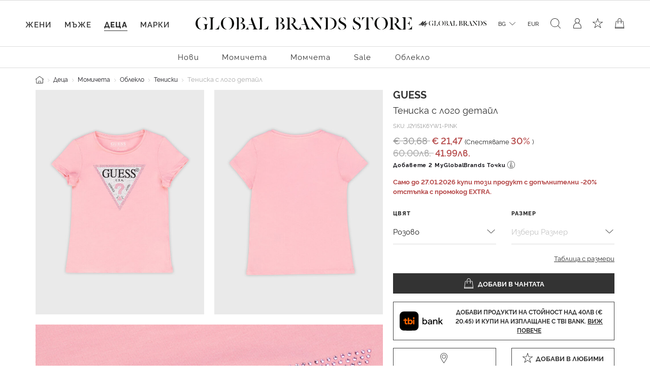

--- FILE ---
content_type: text/html;charset=UTF-8
request_url: https://www.globalbrandsstore.com/bg/p/teniska-s-logo-detayl/J2YI51K6YW1-PINK.html
body_size: 29345
content:
<!DOCTYPE html>
<html lang="bg" prefix="og: http://ogp.me/ns#">
<head>
<!--[if gt IE 9]><!-->
<script>//common/scripts.isml</script>

<script>
    window.REDIRECT_FROM_HOME_PAGE = false
</script>
<script defer type="text/javascript" src="/on/demandware.static/Sites-GBBG-Site/-/bg_BG/v1768902171255/js/main.js"></script>

    <script defer type="text/javascript" src="/on/demandware.static/Sites-GBBG-Site/-/bg_BG/v1768902171255/js/productDetail.js"
        
        >
    </script>

    <script defer type="text/javascript" src="/on/demandware.static/Sites-GBBG-Site/-/bg_BG/v1768902171255/js/tbi.js"
        
        >
    </script>


<!--<![endif]-->





<script>
    window.currencyConvertionData = {
  "storefrontConvertionEnabled": true,
  "convertToCurrency": "BGN",
  "convertionRate": 1.9558299999855346
};
</script>


    
        <script>
            (function(w,d,s,l,i){w[l]=w[l]||[];w[l].push({'gtm.start':
            new Date().getTime(),event:'gtm.js'});var f=d.getElementsByTagName(s)[0],
            j=d.createElement(s),dl=l!='dataLayer'?'&l='+l:'';j.async=true;j.src=
            'https://www.googletagmanager.com/gtm.js?id='+i+dl;f.parentNode.insertBefore(j,f);
            })(window,document,'script','dataLayer','GTM-PB8WRV');
        </script>
    

    
        <script>
            (function(w,d,s,l,i){w[l]=w[l]||[];w[l].push({'gtm.start':
            new Date().getTime(),event:'gtm.js'});var f=d.getElementsByTagName(s)[0],
            j=d.createElement(s),dl=l!='dataLayer'?'&l='+l:'';j.async=true;j.src=
            'https://www.googletagmanager.com/gtm.js?id='+i+dl;f.parentNode.insertBefore(j,f);
            })(window,document,'script','dataLayer','GTM-PB8WRV');
        </script>
    








<meta charset=UTF-8>

<meta http-equiv="x-ua-compatible" content="ie=edge">

<meta name="viewport" content="width=device-width, initial-scale=1">



    <title>Тениска с лого детайл на марката GUESS — Globalbrandsstore.com</title>



    <meta name="description" content="Купете ➽ Тениска с лого детайл ➽ на цена 21.47 лв. онлайн магазин https://globalbrandsstore.com/bg"/>


<meta name="keywords" content="Global Brands Store"/>



    
        <meta property="og:image" content="https://www.globalbrandsstore.com/on/demandware.static/-/Sites-master-catalog_GB/default/dw268444a6/images/xlarge/FW23/GUESS/GJ2YI51K6YW1-G6V9FW23&#40;1&#41;.jpg">
    

    
        <meta property="og:title" content="Тениска с лого детайл - https://globalbrandsstore.com/bg">
    

    
        <meta property="og:url" content="https://www.globalbrandsstore.com/bg/p/teniska-s-logo-detayl/J2YI51K6YW1-PINK.html">
    

    
        <meta property="og:description" content="Купете ➽ Тениска с лого детайл ➽ на цена 21.47 лв. онлайн магазин https://globalbrandsstore.com/bg">
    


<link rel="icon" type="image/png" href="/on/demandware.static/Sites-GBBG-Site/-/default/dw0f9993a6/images/favicons/favicon-192x192.png" sizes="192x192" />
<link rel="icon" type="image/png" href="/on/demandware.static/Sites-GBBG-Site/-/default/dwca7d9216/images/favicons/favicon-96x96.png" sizes="96x96" />
<link rel="icon" type="image/png" href="/on/demandware.static/Sites-GBBG-Site/-/default/dw452e7f04/images/favicons/favicon-32x32.png" sizes="32x32" />
<link rel="icon" type="image/png" href="/on/demandware.static/Sites-GBBG-Site/-/default/dw03c29c4f/images/favicons/favicon-16x16.png" sizes="16x16" />
<link rel="icon" type="image/png" href="/on/demandware.static/Sites-GBBG-Site/-/default/dweca1b9ac/images/favicons/favicon-120.png" sizes="120x120" />

<link rel="stylesheet" href="/on/demandware.static/Sites-GBBG-Site/-/bg_BG/v1768902171255/css/global.css" />



    <link rel="stylesheet" href="/on/demandware.static/Sites-GBBG-Site/-/bg_BG/v1768902171255/css/detail.css"  />

    <link rel="stylesheet" href="/on/demandware.static/Sites-GBBG-Site/-/bg_BG/v1768902171255/css/tbi.css"  />

    <link rel="stylesheet" href="/on/demandware.static/Sites-GBBG-Site/-/bg_BG/v1768902171255/css/components/megamenu.css"  />



<script type="application/ld+json">
    {
        "@context": "https://schema.org",
        "@type": "Organization",
        "name" : "Globalbrandsstore",
        "url": "https://www.globalbrandsstore.com/bg/",
        "logo": "https://www.globalbrandsstore.com/on/demandware.static/-/Library-Sites-GlobalBrands_SharedLibrary/default/dw560b3287/images/logo-one-row-black.svg",
        "sameAs": [
            "https://www.facebook.com/Globalbrandsstore",
            "https://instagram.com/globalbrandsstore",
            "https://twitter.com/gbstore_online"
        ]
    }
</script>





    


    <meta name="google-site-verification" content="109824198707351124375" />


    



    

<!-- Facebook Pixel Code -->
<script>
    !function(f,b,e,v,n,t,s)
    {if(f.fbq)return;n=f.fbq=function(){n.callMethod?
    n.callMethod.apply(n,arguments):n.queue.push(arguments)};
    if(!f._fbq)f._fbq=n;n.push=n;n.loaded=!0;n.version='2.0';
    n.queue=[];t=b.createElement(e);t.async=!0;
    t.src=v;s=b.getElementsByTagName(e)[0];
    s.parentNode.insertBefore(t,s)}(window, document,'script',
    'https://connect.facebook.net/en_US/fbevents.js');

    fbq('init', 1686175914943930);
    fbq('track', 'PageView');
</script>

<noscript>
    <img height="1" width="1" style="display:none"
         src="https://www.facebook.com/tr?id=1686175914943930&ev=PageView&noscript=1"
    />
</noscript>
<!-- End Facebook Pixel Code -->

<script defer type="text/javascript" src="/on/demandware.static/Sites-GBBG-Site/-/bg_BG/v1768902171255/js/fbEvents.js"></script>
















<link rel="canonical" href="https://www.globalbrandsstore.com/bg/p/teniska-s-logo-detayl/J2YI51K6YW1-PINK.html"/>

<script type="text/javascript">//<!--
/* <![CDATA[ (head-active_data.js) */
var dw = (window.dw || {});
dw.ac = {
    _analytics: null,
    _events: [],
    _category: "",
    _searchData: "",
    _anact: "",
    _anact_nohit_tag: "",
    _analytics_enabled: "true",
    _timeZone: "Europe/Sofia",
    _capture: function(configs) {
        if (Object.prototype.toString.call(configs) === "[object Array]") {
            configs.forEach(captureObject);
            return;
        }
        dw.ac._events.push(configs);
    },
	capture: function() { 
		dw.ac._capture(arguments);
		// send to CQ as well:
		if (window.CQuotient) {
			window.CQuotient.trackEventsFromAC(arguments);
		}
	},
    EV_PRD_SEARCHHIT: "searchhit",
    EV_PRD_DETAIL: "detail",
    EV_PRD_RECOMMENDATION: "recommendation",
    EV_PRD_SETPRODUCT: "setproduct",
    applyContext: function(context) {
        if (typeof context === "object" && context.hasOwnProperty("category")) {
        	dw.ac._category = context.category;
        }
        if (typeof context === "object" && context.hasOwnProperty("searchData")) {
        	dw.ac._searchData = context.searchData;
        }
    },
    setDWAnalytics: function(analytics) {
        dw.ac._analytics = analytics;
    },
    eventsIsEmpty: function() {
        return 0 == dw.ac._events.length;
    }
};
/* ]]> */
// -->
</script>
<script type="text/javascript">//<!--
/* <![CDATA[ (head-cquotient.js) */
var CQuotient = window.CQuotient = {};
CQuotient.clientId = 'bgcb-GBBG';
CQuotient.realm = 'BGCB';
CQuotient.siteId = 'GBBG';
CQuotient.instanceType = 'prd';
CQuotient.locale = 'bg_BG';
CQuotient.fbPixelId = '__UNKNOWN__';
CQuotient.activities = [];
CQuotient.cqcid='';
CQuotient.cquid='';
CQuotient.cqeid='';
CQuotient.cqlid='';
CQuotient.apiHost='api.cquotient.com';
/* Turn this on to test against Staging Einstein */
/* CQuotient.useTest= true; */
CQuotient.useTest = ('true' === 'false');
CQuotient.initFromCookies = function () {
	var ca = document.cookie.split(';');
	for(var i=0;i < ca.length;i++) {
	  var c = ca[i];
	  while (c.charAt(0)==' ') c = c.substring(1,c.length);
	  if (c.indexOf('cqcid=') == 0) {
		CQuotient.cqcid=c.substring('cqcid='.length,c.length);
	  } else if (c.indexOf('cquid=') == 0) {
		  var value = c.substring('cquid='.length,c.length);
		  if (value) {
		  	var split_value = value.split("|", 3);
		  	if (split_value.length > 0) {
			  CQuotient.cquid=split_value[0];
		  	}
		  	if (split_value.length > 1) {
			  CQuotient.cqeid=split_value[1];
		  	}
		  	if (split_value.length > 2) {
			  CQuotient.cqlid=split_value[2];
		  	}
		  }
	  }
	}
}
CQuotient.getCQCookieId = function () {
	if(window.CQuotient.cqcid == '')
		window.CQuotient.initFromCookies();
	return window.CQuotient.cqcid;
};
CQuotient.getCQUserId = function () {
	if(window.CQuotient.cquid == '')
		window.CQuotient.initFromCookies();
	return window.CQuotient.cquid;
};
CQuotient.getCQHashedEmail = function () {
	if(window.CQuotient.cqeid == '')
		window.CQuotient.initFromCookies();
	return window.CQuotient.cqeid;
};
CQuotient.getCQHashedLogin = function () {
	if(window.CQuotient.cqlid == '')
		window.CQuotient.initFromCookies();
	return window.CQuotient.cqlid;
};
CQuotient.trackEventsFromAC = function (/* Object or Array */ events) {
try {
	if (Object.prototype.toString.call(events) === "[object Array]") {
		events.forEach(_trackASingleCQEvent);
	} else {
		CQuotient._trackASingleCQEvent(events);
	}
} catch(err) {}
};
CQuotient._trackASingleCQEvent = function ( /* Object */ event) {
	if (event && event.id) {
		if (event.type === dw.ac.EV_PRD_DETAIL) {
			CQuotient.trackViewProduct( {id:'', alt_id: event.id, type: 'raw_sku'} );
		} // not handling the other dw.ac.* events currently
	}
};
CQuotient.trackViewProduct = function(/* Object */ cqParamData){
	var cq_params = {};
	cq_params.cookieId = CQuotient.getCQCookieId();
	cq_params.userId = CQuotient.getCQUserId();
	cq_params.emailId = CQuotient.getCQHashedEmail();
	cq_params.loginId = CQuotient.getCQHashedLogin();
	cq_params.product = cqParamData.product;
	cq_params.realm = cqParamData.realm;
	cq_params.siteId = cqParamData.siteId;
	cq_params.instanceType = cqParamData.instanceType;
	cq_params.locale = CQuotient.locale;
	
	if(CQuotient.sendActivity) {
		CQuotient.sendActivity(CQuotient.clientId, 'viewProduct', cq_params);
	} else {
		CQuotient.activities.push({activityType: 'viewProduct', parameters: cq_params});
	}
};
/* ]]> */
// -->
</script>


   <script type="application/ld+json">
        {"@context":"http://schema.org/","@type":"Product","name":"GUESS Тениска с лого детайл","description":"GUESS Тениска с лого детайл","mpn":"J2YI51K6YW1-PINK","sku":"J2YI51K6YW1-PINK","brand":{"@type":"Thing","name":"GUESS"},"image":["https://www.globalbrandsstore.com/dw/image/v2/BGCB_PRD/on/demandware.static/-/Sites-master-catalog_GB/default/dw268444a6/images/xlarge/FW23/GUESS/GJ2YI51K6YW1-G6V9FW23(1).jpg?sw=524&sh=817","https://www.globalbrandsstore.com/dw/image/v2/BGCB_PRD/on/demandware.static/-/Sites-master-catalog_GB/default/dw5b722ec3/images/xlarge/FW23/GUESS/GJ2YI51K6YW1-G6V9FW23(2).jpg?sw=524&sh=817","https://www.globalbrandsstore.com/dw/image/v2/BGCB_PRD/on/demandware.static/-/Sites-master-catalog_GB/default/dwd418805d/images/xlarge/FW23/GUESS/GJ2YI51K6YW1-G6V9FW23(3).jpg?sw=524&sh=817"],"offers":{"url":{},"@type":"Offer","priceCurrency":"EUR","price":"21.47","availability":"http://schema.org/OutOfStock"}}
    </script>




  <!-- Hotjar Tracking Code for globalbrandsstore.com -->
<script>
(function(h,o,t,j,a,r){
h.hj=h.hj||function(){(h.hj.q=h.hj.q||[]).push(arguments)};
h._hjSettings={hjid:2409707,hjsv:6};
a=o.getElementsByTagName('head')[0];
r=o.createElement('script');r.async=1;
r.src=t+h._hjSettings.hjid+j+h._hjSettings.hjsv;
a.appendChild(r);
})(window,document,'https://static.hotjar.com/c/hotjar-','.js?sv=');
</script>

</head>
<body>
<!-- Google Tag Manager (noscript) -->



    
        <noscript><iframe src="https://www.googletagmanager.com/ns.html?id=GTM-PB8WRV"
        height="0" width="0" style="display:none;visibility:hidden"></iframe></noscript>
    

    
        <noscript><iframe src="https://www.googletagmanager.com/ns.html?id=GTM-PB8WRV"
        height="0" width="0" style="display:none;visibility:hidden"></iframe></noscript>
    

<!-- End Google Tag Manager (noscript) -->

<div class="page" data-action="Product-Show" data-querystring="pid=J2YI51K6YW1-PINK" >


<header class="header-main ">
    <a href="#maincontent" class="skip d-none" aria-label="Премините към основното съдържание">Премините към основното съдържание</a>
<a href="#footercontent" class="skip d-none" aria-label="Преминете към съдържанието на долния панел">Преминете към съдържанието на долния панел</a>
    <div class="header-banner slide-up d-none">
        <div class="text-center content">
            
	 

	
        </div>
    </div>
    <nav role="navigation">
        <div class="header container-fluid">
            <div class="row">
                <div class="col-12">
                    <div class="navbar-header brand">
                        <div class="header-logo-wrapper">
                            <a href="/bg/" title="Global Brands Store Начало">
                                <picture>
    <source srcset="https://www.globalbrandsstore.com/on/demandware.static/-/Library-Sites-GlobalBrands_SharedLibrary/default/dw560b3287/images/logo-one-row-black.svg" media="(min-width: 1200px)" />
    <img alt="GLOBAL BRAND STORE" src="https://www.globalbrandsstore.com/on/demandware.static/-/Library-Sites-GlobalBrands_SharedLibrary/default/dw19b88fd5/images/logo-three-rows-black.svg" title="GLOBAL BRAND STORE" width="197" height="48" />
</picture>
                            </a>
                        </div>
                        <div class="header-logo-wrapper white">
                            <a href="/bg/" title="Global Brands Store Начало">
                                <picture>
    <source srcset="https://www.globalbrandsstore.com/on/demandware.static/-/Library-Sites-GlobalBrands_SharedLibrary/default/dw0fe80069/images/logo-one-row-white.svg" media="(min-width: 1200px)" />
    <img alt="GLOBAL BRAND STORE" src="https://www.globalbrandsstore.com/on/demandware.static/-/Library-Sites-GlobalBrands_SharedLibrary/default/dw8f30c2a2/images/logo-three-rows-white.svg" title="GLOBAL BRAND STORE" width="197" height="48" />
</picture>
                            </a>
                        </div>
                    </div>
                    <div class="navbar-header">
                        <div class="pull-left">
                            <div class="header-icon mobile-menu d-inline-flex d-md-none">
                                <button class="navbar-toggler" type="button" aria-controls="sg-navbar-collapse" aria-expanded="false" aria-label="Toggle navigation">
                                    <i class="icon-burger-menu"></i>
                                </button>
                            </div>
                            <div class="header-icon search-mobile d-inline-flex d-md-none">
                                
<span class="js-site-search icon-search"></span>

<div class="site-search d-none">
    <form role="search"
        action="/bg/search"
        method="get"
        name="simpleSearch">
        <input class="form-control search-field"
            type="text"
            name="q"
            value=""
            placeholder="Търсене (ключови думи, марка или друго)"
            role="combobox"
            aria-describedby="search-assistive-text"
            aria-haspopup="listbox"
            aria-owns="search-results"
            aria-expanded="false"
            aria-autocomplete="list"
            aria-activedescendant=""
            aria-controls="search-results"
            aria-label="Въведете ключова дума или артикулен номер"
            autocomplete="off" />
        <button type="reset" name="reset-button" class="reset-button" aria-label="Изтрийте ключовите думи за търсене"></button>
        <button type="submit" name="search-button" class="search-button" aria-label="Изпратете ключови думи за търсене - Това къде на сайта ще се използва?"></button>
        <div class="suggestions-wrapper" data-url="/on/demandware.store/Sites-GBBG-Site/bg_BG/SearchServices-GetSuggestions?q="></div>
        <input type="hidden" value="bg_BG" name="lang" />
    </form>
</div>

                            </div>
                        </div>
                        <div class="pull-right">
                            <div class="header-icon loyalty d-none d-md-inline-flex">
                                



<div class="loyalty-program">
    
	
	<div class="content-asset"><!-- dwMarker="content" dwContentID="bd7d9b7c6a95a4b1a86c01b08b" -->
		<a href="https://www.globalbrandsstore.com/bg/myglobalbrands.html" id="loyalty" aria-label="MyGlobalBrands" title="MyGlobalBrands" role="button">
<i class="icon-my-loyalty-program"></i>
</a>
	</div> <!-- End content-asset -->



</div>

                            </div>
                            <div class="header-icon d-none d-md-inline-flex">
                                
    <div class="dropdown country-selector" data-url="/on/demandware.store/Sites-GBBG-Site/bg_BG/Page-SetLocale" tabindex="0">
        <span
            id="dropdownCountrySelector"
            class="dropdown-toggle"
            data-toggle="dropdown"
            aria-haspopup="true"
            aria-expanded="false">
            BG
        </span>
        <div class="dropdown-menu dropdown-country-selector" aria-labelledby="dropdownCountrySelector">
            <div class="dropdown-triangle">
                <a
                    href="#"
                    class="dropdown-item inactive-link"
                    data-locale="bg_BG"
                    data-currencycode="EUR">
                    български
                </a>
                
                    <a
                        href="#"
                        class="dropdown-item"
                        data-locale="en_BG"
                        data-currencycode="EUR">
                        English
                    </a>
                
            </div>
        </div>
    </div>

    <div class="currency-selector">
        <span>
            EUR
        </span>
    </div>


                            </div>
                            <div class="header-icon search d-none d-md-inline-flex">
                                
<span class="js-site-search icon-search"></span>

<div class="site-search d-none">
    <form role="search"
        action="/bg/search"
        method="get"
        name="simpleSearch">
        <input class="form-control search-field"
            type="text"
            name="q"
            value=""
            placeholder="Търсене (ключови думи, марка или друго)"
            role="combobox"
            aria-describedby="search-assistive-text"
            aria-haspopup="listbox"
            aria-owns="search-results"
            aria-expanded="false"
            aria-autocomplete="list"
            aria-activedescendant=""
            aria-controls="search-results"
            aria-label="Въведете ключова дума или артикулен номер"
            autocomplete="off" />
        <button type="reset" name="reset-button" class="reset-button" aria-label="Изтрийте ключовите думи за търсене"></button>
        <button type="submit" name="search-button" class="search-button" aria-label="Изпратете ключови думи за търсене - Това къде на сайта ще се използва?"></button>
        <div class="suggestions-wrapper" data-url="/on/demandware.store/Sites-GBBG-Site/bg_BG/SearchServices-GetSuggestions?q="></div>
        <input type="hidden" value="bg_BG" name="lang" />
    </form>
</div>

                            </div>
                            <div class="d-inline-flex">
                                
    <div class="user header-icon d-none d-lg-inline-flex">
        <a href="https://www.globalbrandsstore.com/bg/login">
            <i class="icon-user-login" aria-hidden="true"></i>
        </a>
    </div>


<div class="header-icon d-inline-flex">
    <a href="https://www.globalbrandsstore.com/bg/wishlist">
        <i class="icon-wishlist" aria-hidden="true"></i>
    </a>
</div>

                            </div>
                            <div class="header-icon minicart" data-action-url="/on/demandware.store/Sites-GBBG-Site/bg_BG/Cart-MiniCartShow">
                                

<div class="minicart-total hide-link-med">
    <a class="minicart-link" href="https://www.globalbrandsstore.com/bg/cart" title="0 продукти" aria-label="0 продукти" aria-haspopup="true">
        <i class="minicart-icon"></i>
        <span class="minicart-quantity d-none">
            0
        </span>
    </a>
</div>

<div class="minicart-total hide-no-link">
    <i class="minicart-icon"></i>
    <span class="minicart-quantity d-none">
        0
    </span>
</div>
<div class="popover popover-bottom"></div>

                            </div>
                        </div>
                    </div>
                </div>
            </div>
        </div>
        <div class="main-menu navbar-toggleable-sm menu-toggleable-left multilevel-dropdown d-none d-md-block" id="sg-navbar-collapse">
            <div class="container-fluid">
                <nav class="navbar navbar-expand-md bg-inverse col-12">
    <div class="close-menu d-md-none d-flex justify-content-between">
        <div class="back flex-grow-1 d-flex">
            <button class="back-button icon icon-back-black" role="button" aria-label="Назад към предишното меню">
            </button>
            <div class="mobile-menu-header text-center flex-grow-1 d-none"></div>
            







    <div class="my-account-btn btn-icon btn-block btn-primary-light d-md-none">
        <a href="https://www.globalbrandsstore.com/bg/login">
            <i class="icon icon-login-default-black" aria-hidden="true"></i>
            <span class="icon-text">Вход в профил</span>
        </a>
    </div>




            <div class="selectors pull-left accordion" id="country-currency-accordion-back">
                


    <div
        id="countrySelectorLabelBack"
        class="menu-item dropdown country-selector d-md-none collapsed"
        data-toggle="collapse"
        data-target="#countrySelectorCollapseBack"
        data-url="/on/demandware.store/Sites-GBBG-Site/bg_BG/Page-SetLocale"
        aria-expanded="false"
        aria-controls="countrySelectorCollapseBack">
        <span class="dropdown-toggle" >
            BG
        </span>
        <div
            id="countrySelectorCollapseBack"
            class="collapse dropdown-country-selector"
            data-parent="#country-currency-accordion-back"
            aria-labelledby="countrySelectorLabelBack">
                <a
                    href="#"
                    class="dropdown-item selected-item inactive-link"
                    data-locale="bg_BG"
                    data-currencycode="EUR">
                    български
                </a>
                
                    <a
                        href="#"
                        class="dropdown-item"
                        data-locale="en_BG"
                        data-currencycode="EUR">
                        English
                    </a>
                
        </div>
    </div>

    <div class="menu-item currency-selector d-md-none text-center">
        <span>
            EUR
        </span>
    </div>


            </div>
        </div>
        <div class="selectors pull-left accordion" id="country-currency-accordion">
            


    <div
        id="countrySelectorLabel"
        class="menu-item dropdown country-selector d-md-none collapsed"
        data-toggle="collapse"
        data-target="#countrySelectorCollapse"
        data-url="/on/demandware.store/Sites-GBBG-Site/bg_BG/Page-SetLocale"
        aria-expanded="false"
        aria-controls="countrySelectorCollapse">
        <span class="dropdown-toggle" >
            BG
        </span>
        <div
            id="countrySelectorCollapse"
            class="collapse dropdown-country-selector"
            data-parent="#country-currency-accordion"
            aria-labelledby="countrySelectorLabel">
                <a
                    href="#"
                    class="dropdown-item selected-item inactive-link"
                    data-locale="bg_BG"
                    data-currencycode="EUR">
                    български
                </a>
                
                    <a
                        href="#"
                        class="dropdown-item"
                        data-locale="en_BG"
                        data-currencycode="EUR">
                        English
                    </a>
                
        </div>
    </div>

    <div class="menu-item currency-selector d-md-none text-center">
        <span>
            EUR
        </span>
    </div>


        </div>

        <div class="close-button">
            <button class="icon icon-close-black" role="button" aria-label="Затворете менюто">
            </button>
        </div>
    </div>
    <input type="hidden" id="last-visited-category-cookie-expiration" value="365" />
 
    <div class="menu-group cat-selected">
        <ul class="nav navbar-nav" role="menu" data-add-on-text="Виж всичко">
            
                
                
                    
                        <li class="nav-item dropdown navbar-lvl-1 fancy-nav" role="presentation" style="--bg-image:  url(https://www.globalbrandsstore.com/on/demandware.static/-/Sites-storefront-catalog_BG/bg_BG/dwac60d90b/Homepage-mobile/Women/KL_Women_clothing_mobile1.png)">
                            <a href="/bg/c/zheni" id="women" class="nav-link dropdown-toggle" role="button" data-toggle="dropdown" aria-haspopup="true" aria-expanded="false" tabindex="0" title="Жени">Жени</a>
                            
                            <ul class="dropdown-menu navbar-lvl-2 justify-content-center" role="menu" aria-hidden="true" aria-label="women">
    <a class="btn btn-block btn-outline-primary d-md-none category-home" href="/bg/c/zheni">
        Виж Жени
    </a>
    
        
            
                <li class="dropdown-item navbar-lvl-2-item dropdown" role="menuitem" data-category-id="Polo Ralph Lauren -50%" >
                    <a  href="/bg/search?cgid=Polo%20Ralph%20Lauren%20-50%25"
                        id="Polo Ralph Lauren -50%"
                        role="menuitem"
                        class="dropdown-link text-sale"
                        tabindex="-1"
                        title="Polo Ralph Lauren -50%">
                        Polo Ralph Lauren -50%
                    </a>
                </li>
            
        
    
        
            <li class="dropdown-item dropdown navbar-lvl-2-item" role="menuitem" data-category-id="women-tenniswear" >
                <a href="/bg/search?cgid=women-tenniswear" id="women-tenniswear" class="dropdown-link dropdown-toggle " title="Тенис"
                    role="button"  aria-haspopup="true" aria-expanded="false" tabindex="0" data-toggle="dropdown">Тенис</a>
                
                
                    
<div class="dropdown-menu container mega-menu-desktop p-0" role="menu" aria-hidden="true" aria-label="women-tenniswear">
    <div class="row mm-sub-cat-list justify-content-center h-100">
        <div class="col-md-10 col-lg-10 col-xxl-10 last-layer-menu-wrapper">
            <div class="row h-100 justify-content-center">
                
                    
                    <div class="col-12 col-md-3 col-lg-2 mm-col">
                        
                            <p class="mm-category-label">
                                Категории
                            </p>

                            
                                <p class="mm-dropdown-item">
                                    <a href="/bg/search?cgid=women-tenniswear" class="dropdown-link view-all-link">Виж всичко</a>
                                </p>
                            
                            
                                <p class="mm-dropdown-item" role="presentation">
                                    <a href="/bg/search?cgid=women-oncourt" id="women-oncourt" role="menuitem" class="dropdown-link" tabindex="-1">На корта</a>
                                </p>
                            
                                <p class="mm-dropdown-item" role="presentation">
                                    <a href="/bg/search?cgid=women-offcourt" id="women-offcourt" role="menuitem" class="dropdown-link" tabindex="-1">Извън корта</a>
                                </p>
                            
                        
                    </div>
                
                    
                    <div class="col-12 col-md-3 col-lg-2 mm-col">
                        
                            <p class="mm-category-label">
                                Акценти
                            </p>

                            
                                <p class="mm-dropdown-item">
                                    <a href="/bg/search?cgid=women-tenniswear" class="dropdown-link view-all-link">Виж всичко</a>
                                </p>
                            
                            
                                <p class="mm-dropdown-item" role="presentation">
                                    <a href="/bg/search?cgid=women-oncourt" id="women-oncourt" role="menuitem" class="dropdown-link" tabindex="-1">На корта</a>
                                </p>
                            
                        
                    </div>
                

                <div class="col-md-3 col-xxl-2 mm-col mm-banner px-0">
                    
                </div>
            </div>
        </div>
    </div>


</div>

                
            </li>
        
    
        
            <li class="dropdown-item dropdown navbar-lvl-2-item" role="menuitem" data-category-id="sale-women" >
                <a href="/bg/c/zheni/sale" id="sale-women" class="dropdown-link dropdown-toggle text-sale" title="Sale"
                    role="button"  aria-haspopup="true" aria-expanded="false" tabindex="0" data-toggle="dropdown">Sale</a>
                
                
                    
<div class="dropdown-menu container mega-menu-desktop p-0" role="menu" aria-hidden="true" aria-label="sale-women">
    <div class="row mm-sub-cat-list justify-content-center h-100">
        <div class="col-md-10 col-lg-10 col-xxl-10 last-layer-menu-wrapper">
            <div class="row h-100 justify-content-center">
                
                    
                    <div class="col-12 col-md-3 col-lg-2 mm-col">
                        
                            <p class="mm-category-label">
                                Категории
                            </p>

                            
                                <p class="mm-dropdown-item">
                                    <a href="/bg/c/zheni/sale" class="dropdown-link view-all-link">Виж всичко</a>
                                </p>
                            
                            
                                <p class="mm-dropdown-item" role="presentation">
                                    <a href="/bg/c/obleklo" id="sale-women-clothing" role="menuitem" class="dropdown-link" tabindex="-1">Облекло</a>
                                </p>
                            
                                <p class="mm-dropdown-item" role="presentation">
                                    <a href="/bg/c/obuvki" id="sale-women-shoes" role="menuitem" class="dropdown-link" tabindex="-1">Обувки</a>
                                </p>
                            
                                <p class="mm-dropdown-item" role="presentation">
                                    <a href="/bg/c/chanti" id="sale-women-bags" role="menuitem" class="dropdown-link" tabindex="-1">Чанти</a>
                                </p>
                            
                                <p class="mm-dropdown-item" role="presentation">
                                    <a href="/bg/c/sportno-obleklo" id="sale-women-activewear" role="menuitem" class="dropdown-link" tabindex="-1">Спортно облекло</a>
                                </p>
                            
                                <p class="mm-dropdown-item" role="presentation">
                                    <a href="/bg/c/aksesoari" id="sale-women-accessories" role="menuitem" class="dropdown-link" tabindex="-1">Аксесоари</a>
                                </p>
                            
                                <p class="mm-dropdown-item" role="presentation">
                                    <a href="/bg/c/belyo" id="sale-women-lingerie" role="menuitem" class="dropdown-link" tabindex="-1">Бельо</a>
                                </p>
                            
                                <p class="mm-dropdown-item" role="presentation">
                                    <a href="/bg/c/plazhno-obleklo" id="sale-women-beachwear" role="menuitem" class="dropdown-link" tabindex="-1">Плажно облекло</a>
                                </p>
                            
                                <p class="mm-dropdown-item" role="presentation">
                                    <a href="/bg/c/bizhuta" id="sale-women-jewelry" role="menuitem" class="dropdown-link" tabindex="-1">Бижута</a>
                                </p>
                            
                        
                    </div>
                

                <div class="col-md-3 col-xxl-2 mm-col mm-banner px-0">
                    
                </div>
            </div>
        </div>
    </div>


</div>

                
            </li>
        
    
        
            <li class="dropdown-item dropdown navbar-lvl-2-item" role="menuitem" data-category-id="women-premium-brands" >
                <a href="/bg/search?cgid=women-premium-brands" id="women-premium-brands" class="dropdown-link dropdown-toggle " title="Premium Selection"
                    role="button"  aria-haspopup="true" aria-expanded="false" tabindex="0" data-toggle="dropdown">Premium Selection</a>
                
                
                    
<div class="dropdown-menu container mega-menu-desktop p-0" role="menu" aria-hidden="true" aria-label="women-premium-brands">
    <div class="row mm-sub-cat-list justify-content-center h-100">
        <div class="col-md-10 col-lg-10 col-xxl-10 last-layer-menu-wrapper">
            <div class="row h-100 justify-content-center">
                
                    
                    <div class="col-12 col-md-3 col-lg-2 mm-col">
                        
                            <p class="mm-category-label">
                                Категории
                            </p>

                            
                                <p class="mm-dropdown-item">
                                    <a href="/bg/search?cgid=women-premium-brands" class="dropdown-link view-all-link">Виж всичко</a>
                                </p>
                            
                            
                                <p class="mm-dropdown-item" role="presentation">
                                    <a href="/bg/search?cgid=women-premium-brands-clothing" id="women-premium-brands-clothing" role="menuitem" class="dropdown-link" tabindex="-1">Облекло</a>
                                </p>
                            
                                <p class="mm-dropdown-item" role="presentation">
                                    <a href="/bg/search?cgid=women-premium-brands-shoes" id="women-premium-brands-shoes" role="menuitem" class="dropdown-link" tabindex="-1">Обувки</a>
                                </p>
                            
                                <p class="mm-dropdown-item" role="presentation">
                                    <a href="/bg/search?cgid=women-premium-brands-bags" id="women-premium-brands-bags" role="menuitem" class="dropdown-link" tabindex="-1">Чанти</a>
                                </p>
                            
                                <p class="mm-dropdown-item" role="presentation">
                                    <a href="/bg/search?cgid=women-premium-brands-activewear" id="women-premium-brands-activewear" role="menuitem" class="dropdown-link" tabindex="-1">Спортно облекло</a>
                                </p>
                            
                                <p class="mm-dropdown-item" role="presentation">
                                    <a href="/bg/search?cgid=women-premium-brands-accessories" id="women-premium-brands-accessories" role="menuitem" class="dropdown-link" tabindex="-1">Аксесоари</a>
                                </p>
                            
                                <p class="mm-dropdown-item" role="presentation">
                                    <a href="/bg/search?cgid=women-premium-brands-beachwear" id="women-premium-brands-beachwear" role="menuitem" class="dropdown-link" tabindex="-1">Плажно облекло</a>
                                </p>
                            
                        
                    </div>
                

                <div class="col-md-3 col-xxl-2 mm-col mm-banner px-0">
                    
                </div>
            </div>
        </div>
    </div>


</div>

                
            </li>
        
    
        
            <li class="dropdown-item dropdown navbar-lvl-2-item" role="menuitem" data-category-id="women-new-in" >
                <a href="/bg/c/zheni/novi" id="women-new-in" class="dropdown-link dropdown-toggle " title="Нови"
                    role="button"  aria-haspopup="true" aria-expanded="false" tabindex="0" data-toggle="dropdown">Нови</a>
                
                
                    
<div class="dropdown-menu container mega-menu-desktop p-0" role="menu" aria-hidden="true" aria-label="women-new-in">
    <div class="row mm-sub-cat-list justify-content-center h-100">
        <div class="col-md-10 col-lg-10 col-xxl-10 last-layer-menu-wrapper">
            <div class="row h-100 justify-content-center">
                
                    
                    <div class="col-12 col-md-3 col-lg-2 mm-col">
                        
                            <p class="mm-category-label">
                                Категории
                            </p>

                            
                                <p class="mm-dropdown-item">
                                    <a href="/bg/c/zheni/novi" class="dropdown-link view-all-link">Виж всичко</a>
                                </p>
                            
                            
                                <p class="mm-dropdown-item" role="presentation">
                                    <a href="/bg/c/zheni/novi/za-sedmitsata" id="women-new-this-week" role="menuitem" class="dropdown-link" tabindex="-1">За седмицата</a>
                                </p>
                            
                                <p class="mm-dropdown-item" role="presentation">
                                    <a href="/bg/search?cgid=women-new-season" id="women-new-season" role="menuitem" class="dropdown-link" tabindex="-1">Нов сезон</a>
                                </p>
                            
                        
                    </div>
                

                <div class="col-md-3 col-xxl-2 mm-col mm-banner px-0">
                    


<div class="emptypage" id="megamenu-women-new-in">
<div class="container">
<div class="row">
<div class="experience-region experience-main"><div class="experience-component experience-custom_assets-fancyImageWithText"><div class="snippet fancy-ITC mobile align-vertical-bottom align-horizontal-left mobile-align-horizontal-left" style="">
        
            <div class="gradient-overlay no-gradient">
                <picture class="fancy-ITC-image w-100">
                    
                        <source data-srcset="https://www.globalbrandsstore.com/dw/image/v2/BGCB_PRD/on/demandware.static/-/Library-Sites-GlobalBrands_SharedLibrary/bg_BG/dw92b0848c/MEGAMENU-DROPDOWN-IMAGES/w-newin-web.jpg?sw=560&amp;sh=964" media="(min-width: 769px)" />
                        <img class="img-fluid img-main img-fit-cover lazyload" data-src="https://www.globalbrandsstore.com/dw/image/v2/BGCB_PRD/on/demandware.static/-/Library-Sites-GlobalBrands_SharedLibrary/bg_BG/dw92b0848c/MEGAMENU-DROPDOWN-IMAGES/w-newin-web.jpg?sw=560&amp;sh=964"
                            style="--focal-point-x:50%; --focal-point-y:50%; --focal-point-mobile-x:null; --focal-point-mobile-y:null"
                            alt="w-newin-web"
                            title="w-newin-web" />
                    
                </picture>
            </div>
        

    <div class="banner-content position-md-absolute">
        <div class="banner-text" style="--mobileColor: ;--desktopColor: ;">
            
        </div>
    </div>
</div>


</div></div>
</div>
</div>
</div>



                </div>
            </div>
        </div>
    </div>


</div>

                
            </li>
        
    
        
            <li class="dropdown-item dropdown navbar-lvl-2-item" role="menuitem" data-category-id="women-clothing" >
                <a href="/bg/c/zheni/obleklo" id="women-clothing" class="dropdown-link dropdown-toggle " title="Облекло"
                    role="button"  aria-haspopup="true" aria-expanded="false" tabindex="0" data-toggle="dropdown">Облекло</a>
                
                
                    
<div class="dropdown-menu container mega-menu-desktop p-0" role="menu" aria-hidden="true" aria-label="women-clothing">
    <div class="row mm-sub-cat-list justify-content-center h-100">
        <div class="col-md-10 col-lg-10 col-xxl-10 last-layer-menu-wrapper">
            <div class="row h-100 justify-content-center">
                
                    
                    <div class="col-12 col-md-3 col-lg-2 mm-col">
                        
                            <p class="mm-category-label">
                                Категории
                            </p>

                            
                                <p class="mm-dropdown-item">
                                    <a href="/bg/c/zheni/obleklo" class="dropdown-link view-all-link">Виж всичко</a>
                                </p>
                            
                            
                                <p class="mm-dropdown-item" role="presentation">
                                    <a href="/bg/c/zheni/obleklo/vrahni-drehi" id="women-clothing-outerwear" role="menuitem" class="dropdown-link" tabindex="-1">Връхни дрехи</a>
                                </p>
                            
                                <p class="mm-dropdown-item" role="presentation">
                                    <a href="/bg/c/zheni/obleklo/puloveri" id="women-clothing-sweater" role="menuitem" class="dropdown-link" tabindex="-1">Пуловери</a>
                                </p>
                            
                                <p class="mm-dropdown-item" role="presentation">
                                    <a href="/bg/c/zheni/obleklo/zhiletki" id="women-clothing-cardigans" role="menuitem" class="dropdown-link" tabindex="-1">Жилетки</a>
                                </p>
                            
                                <p class="mm-dropdown-item" role="presentation">
                                    <a href="/bg/c/zheni/obleklo/danki" id="women-clothing-jeans" role="menuitem" class="dropdown-link" tabindex="-1">Дънки</a>
                                </p>
                            
                                <p class="mm-dropdown-item" role="presentation">
                                    <a href="/bg/c/zheni/obleklo/rokli" id="women-clothing-dresses" role="menuitem" class="dropdown-link" tabindex="-1">Рокли</a>
                                </p>
                            
                                <p class="mm-dropdown-item" role="presentation">
                                    <a href="/bg/c/zheni/obleklo/suitsharti" id="women-clothing-sweatshirts" role="menuitem" class="dropdown-link" tabindex="-1">Суитшърти</a>
                                </p>
                            
                                <p class="mm-dropdown-item" role="presentation">
                                    <a href="/bg/c/zheni/obleklo/bluzi" id="women-clothing-blouses" role="menuitem" class="dropdown-link" tabindex="-1">Блузи</a>
                                </p>
                            
                                <p class="mm-dropdown-item" role="presentation">
                                    <a href="/bg/c/zheni/obleklo/pantaloni" id="women-clothing-trousers" role="menuitem" class="dropdown-link" tabindex="-1">Панталони</a>
                                </p>
                            
                                <p class="mm-dropdown-item" role="presentation">
                                    <a href="/bg/c/zheni/obleklo/rizi" id="women-clothing-shirts" role="menuitem" class="dropdown-link" tabindex="-1">Ризи</a>
                                </p>
                            
                                <p class="mm-dropdown-item" role="presentation">
                                    <a href="/bg/c/zheni/obleklo/poli" id="women-clothing-skirts" role="menuitem" class="dropdown-link" tabindex="-1">Поли</a>
                                </p>
                            
                                <p class="mm-dropdown-item" role="presentation">
                                    <a href="/bg/c/zheni/obleklo/saka" id="women-clothing-blazers" role="menuitem" class="dropdown-link" tabindex="-1">Сака</a>
                                </p>
                            
                                <p class="mm-dropdown-item" role="presentation">
                                    <a href="/bg/c/zheni/obleklo/gashterizoni" id="women-clothing-jumpsuit" role="menuitem" class="dropdown-link" tabindex="-1">Гащеризони</a>
                                </p>
                            
                                <p class="mm-dropdown-item" role="presentation">
                                    <a href="/bg/c/zheni/obleklo/teniski" id="women-clothing-t-shirts" role="menuitem" class="dropdown-link" tabindex="-1">Тениски</a>
                                </p>
                            
                                <p class="mm-dropdown-item" role="presentation">
                                    <a href="/bg/c/zheni/obleklo/topove" id="women-clothing-tops" role="menuitem" class="dropdown-link" tabindex="-1">Топове</a>
                                </p>
                            
                                <p class="mm-dropdown-item" role="presentation">
                                    <a href="/bg/c/zheni/obleklo/kasi-pantaloni" id="women-clothing-shorts" role="menuitem" class="dropdown-link" tabindex="-1">Къси панталони</a>
                                </p>
                            
                                <p class="mm-dropdown-item" role="presentation">
                                    <a href="/bg/c/zheni/obleklo/polo-sharti" id="women-clothing-polo-shirt" role="menuitem" class="dropdown-link" tabindex="-1">Поло-шърти</a>
                                </p>
                            
                        
                    </div>
                
                    
                    <div class="col-12 col-md-3 col-lg-2 mm-col">
                        
                            <p class="mm-category-label">
                                Акценти
                            </p>

                            
                                <p class="mm-dropdown-item">
                                    <a href="/bg/c/zheni/obleklo" class="dropdown-link view-all-link">Виж всичко</a>
                                </p>
                            
                            
                                <p class="mm-dropdown-item" role="presentation">
                                    <a href="/bg/c/zheni/obleklo/danki" id="women-clothing-jeans" role="menuitem" class="dropdown-link" tabindex="-1">Дънки</a>
                                </p>
                            
                                <p class="mm-dropdown-item" role="presentation">
                                    <a href="/bg/c/zheni/obleklo/rokli" id="women-clothing-dresses" role="menuitem" class="dropdown-link" tabindex="-1">Рокли</a>
                                </p>
                            
                                <p class="mm-dropdown-item" role="presentation">
                                    <a href="/bg/c/zheni/obleklo/pantaloni" id="women-clothing-trousers" role="menuitem" class="dropdown-link" tabindex="-1">Панталони</a>
                                </p>
                            
                                <p class="mm-dropdown-item" role="presentation">
                                    <a href="/bg/c/zheni/obleklo/poli" id="women-clothing-skirts" role="menuitem" class="dropdown-link" tabindex="-1">Поли</a>
                                </p>
                            
                                <p class="mm-dropdown-item" role="presentation">
                                    <a href="/bg/c/zheni/obleklo/saka" id="women-clothing-blazers" role="menuitem" class="dropdown-link" tabindex="-1">Сака</a>
                                </p>
                            
                                <p class="mm-dropdown-item" role="presentation">
                                    <a href="/bg/c/zheni/obleklo/teniski" id="women-clothing-t-shirts" role="menuitem" class="dropdown-link" tabindex="-1">Тениски</a>
                                </p>
                            
                                <p class="mm-dropdown-item" role="presentation">
                                    <a href="/bg/c/zheni/obleklo/topove" id="women-clothing-tops" role="menuitem" class="dropdown-link" tabindex="-1">Топове</a>
                                </p>
                            
                        
                    </div>
                

                <div class="col-md-3 col-xxl-2 mm-col mm-banner px-0">
                    


<div class="emptypage" id="megamenu-women-clothing">
<div class="container">
<div class="row">
<div class="experience-region experience-main"><div class="experience-component experience-custom_assets-fancyImageWithText"><div class="snippet fancy-ITC mobile align-vertical-bottom align-horizontal-left mobile-align-horizontal-left" style="">
        
            <div class="gradient-overlay no-gradient">
                <picture class="fancy-ITC-image w-100">
                    
                        <source data-srcset="https://www.globalbrandsstore.com/dw/image/v2/BGCB_PRD/on/demandware.static/-/Library-Sites-GlobalBrands_SharedLibrary/bg_BG/dw20729cd7/MEGAMENU-DROPDOWN-IMAGES/w-clothing-web-new.jpg?sw=560&amp;sh=964" media="(min-width: 769px)" />
                        <img class="img-fluid img-main img-fit-cover lazyload" data-src="https://www.globalbrandsstore.com/dw/image/v2/BGCB_PRD/on/demandware.static/-/Library-Sites-GlobalBrands_SharedLibrary/bg_BG/dw20729cd7/MEGAMENU-DROPDOWN-IMAGES/w-clothing-web-new.jpg?sw=560&amp;sh=964"
                            style="--focal-point-x:50%; --focal-point-y:50%; --focal-point-mobile-x:null; --focal-point-mobile-y:null"
                            alt="w-clothing-web-new"
                            title="w-clothing-web-new" />
                    
                </picture>
            </div>
        

    <div class="banner-content position-md-absolute">
        <div class="banner-text" style="--mobileColor: ;--desktopColor: ;">
            
        </div>
    </div>
</div>


</div></div>
</div>
</div>
</div>



                </div>
            </div>
        </div>
    </div>


</div>

                
            </li>
        
    
        
            <li class="dropdown-item dropdown navbar-lvl-2-item" role="menuitem" data-category-id="women-shoes" >
                <a href="/bg/c/zheni/obuvki" id="women-shoes" class="dropdown-link dropdown-toggle " title="Обувки"
                    role="button"  aria-haspopup="true" aria-expanded="false" tabindex="0" data-toggle="dropdown">Обувки</a>
                
                
                    
<div class="dropdown-menu container mega-menu-desktop p-0" role="menu" aria-hidden="true" aria-label="women-shoes">
    <div class="row mm-sub-cat-list justify-content-center h-100">
        <div class="col-md-10 col-lg-10 col-xxl-10 last-layer-menu-wrapper">
            <div class="row h-100 justify-content-center">
                
                    
                    <div class="col-12 col-md-3 col-lg-2 mm-col">
                        
                            <p class="mm-category-label">
                                Категории
                            </p>

                            
                                <p class="mm-dropdown-item">
                                    <a href="/bg/c/zheni/obuvki" class="dropdown-link view-all-link">Виж всичко</a>
                                </p>
                            
                            
                                <p class="mm-dropdown-item" role="presentation">
                                    <a href="/bg/c/zheni/obuvki/boti" id="women-shoes-ankle-boots" role="menuitem" class="dropdown-link" tabindex="-1">Боти</a>
                                </p>
                            
                                <p class="mm-dropdown-item" role="presentation">
                                    <a href="/bg/c/zheni/obuvki/botushi" id="women-shoes-boots" role="menuitem" class="dropdown-link" tabindex="-1">Ботуши</a>
                                </p>
                            
                                <p class="mm-dropdown-item" role="presentation">
                                    <a href="/bg/c/zheni/obuvki/sportni-obuvki" id="women-shoes-sneakers" role="menuitem" class="dropdown-link" tabindex="-1">Спортни обувки</a>
                                </p>
                            
                                <p class="mm-dropdown-item" role="presentation">
                                    <a href="/bg/c/zheni/obuvki/obuvki-na-tok" id="women-shoes-pumps" role="menuitem" class="dropdown-link" tabindex="-1">Обувки на ток</a>
                                </p>
                            
                                <p class="mm-dropdown-item" role="presentation">
                                    <a href="/bg/c/zheni/obuvki/mokasini" id="women-shoes-moccasins" role="menuitem" class="dropdown-link" tabindex="-1">Мокасини</a>
                                </p>
                            
                                <p class="mm-dropdown-item" role="presentation">
                                    <a href="/bg/c/zheni/obuvki/niski-obuvki" id="women-shoes-flat-shoes" role="menuitem" class="dropdown-link" tabindex="-1">Ниски обувки</a>
                                </p>
                            
                                <p class="mm-dropdown-item" role="presentation">
                                    <a href="/bg/c/zheni/obuvki/sandali-i-chehli" id="women-shoes-sandals-and-slides" role="menuitem" class="dropdown-link" tabindex="-1">Сандали и чехли</a>
                                </p>
                            
                                <p class="mm-dropdown-item" role="presentation">
                                    <a href="/bg/c/zheni/obuvki/espadrili" id="women-shoes-espadrilles" role="menuitem" class="dropdown-link" tabindex="-1">Еспадрили</a>
                                </p>
                            
                                <p class="mm-dropdown-item" role="presentation">
                                    <a href="/bg/c/zheni/obuvki/plazhni-obuvki" id="women-shoes-beach-shoes" role="menuitem" class="dropdown-link" tabindex="-1">Плажни обувки</a>
                                </p>
                            
                                <p class="mm-dropdown-item" role="presentation">
                                    <a href="/bg/c/zheni/obuvki/domashni-pantofi" id="women-shoes-slippers" role="menuitem" class="dropdown-link" tabindex="-1">Домашни пантофи</a>
                                </p>
                            
                        
                    </div>
                
                    
                    <div class="col-12 col-md-3 col-lg-2 mm-col">
                        
                            <p class="mm-category-label">
                                Акценти
                            </p>

                            
                                <p class="mm-dropdown-item">
                                    <a href="/bg/c/zheni/obuvki" class="dropdown-link view-all-link">Виж всичко</a>
                                </p>
                            
                            
                                <p class="mm-dropdown-item" role="presentation">
                                    <a href="/bg/c/zheni/obuvki/boti" id="women-shoes-ankle-boots" role="menuitem" class="dropdown-link" tabindex="-1">Боти</a>
                                </p>
                            
                                <p class="mm-dropdown-item" role="presentation">
                                    <a href="/bg/c/zheni/obuvki/sportni-obuvki" id="women-shoes-sneakers" role="menuitem" class="dropdown-link" tabindex="-1">Спортни обувки</a>
                                </p>
                            
                                <p class="mm-dropdown-item" role="presentation">
                                    <a href="/bg/c/zheni/obuvki/obuvki-na-tok" id="women-shoes-pumps" role="menuitem" class="dropdown-link" tabindex="-1">Обувки на ток</a>
                                </p>
                            
                                <p class="mm-dropdown-item" role="presentation">
                                    <a href="/bg/c/zheni/obuvki/mokasini" id="women-shoes-moccasins" role="menuitem" class="dropdown-link" tabindex="-1">Мокасини</a>
                                </p>
                            
                        
                    </div>
                

                <div class="col-md-3 col-xxl-2 mm-col mm-banner px-0">
                    


<div class="emptypage" id="megamenu-women-shoes">
<div class="container">
<div class="row">
<div class="experience-region experience-main"><div class="experience-component experience-custom_assets-fancyImageWithText"><div class="snippet fancy-ITC align-vertical-center align-horizontal-center mobile-align-horizontal-center" style="background-color: white;">
        
            <div class="gradient-overlay no-gradient">
                <picture class="fancy-ITC-image w-100">
                    
                        <source data-srcset="https://www.globalbrandsstore.com/dw/image/v2/BGCB_PRD/on/demandware.static/-/Library-Sites-GlobalBrands_SharedLibrary/bg_BG/dwe9ba293f/MEGAMENU-DROPDOWN-IMAGES/w-shoes-web.jpg?sw=560&amp;sh=964" media="(min-width: 769px)" />
                        <img class="img-fluid img-main img-fit-cover lazyload" data-src="https://www.globalbrandsstore.com/dw/image/v2/BGCB_PRD/on/demandware.static/-/Library-Sites-GlobalBrands_SharedLibrary/bg_BG/dwe9ba293f/MEGAMENU-DROPDOWN-IMAGES/w-shoes-web.jpg?sw=560&amp;sh=964"
                            style="--focal-point-x:50%; --focal-point-y:50%; --focal-point-mobile-x:null; --focal-point-mobile-y:null"
                            alt="w-shoes-web"
                            title="w-shoes-web" />
                    
                </picture>
            </div>
        

    <div class="banner-content position-absolute">
        <div class="banner-text" style="--mobileColor: ;--desktopColor: ;">
            
                <div class="content col-12 col-md-12 text-center text-md-center">
                    
                    
                        <h3><br></h3>
                    
                    
                        <p class="">
                            <a href="https://www.globalbrandsstore.com/bg/c/zheni/obuvki" class="btn ">
                                 
                            </a>
                            <a href="https://www.globalbrandsstore.com/bg/c/zheni/obuvki" class="btn  d-none">
                                 
                            </a>
                        </p>
                    
                    
                </div>
            
        </div>
    </div>
</div>

    <a class="link-overlay" href="https://www.globalbrandsstore.com/bg/c/zheni/obuvki"></a>


    <p class="d-none">
        <a href="https://www.globalbrandsstore.com/bg/c/zheni/obuvki" class="btn  py-2">
             
        </a>
        
    </p>

</div></div>
</div>
</div>
</div>



                </div>
            </div>
        </div>
    </div>


</div>

                
            </li>
        
    
        
            <li class="dropdown-item dropdown navbar-lvl-2-item" role="menuitem" data-category-id="women-bags" >
                <a href="/bg/c/zheni/chanti" id="women-bags" class="dropdown-link dropdown-toggle " title="Чанти"
                    role="button"  aria-haspopup="true" aria-expanded="false" tabindex="0" data-toggle="dropdown">Чанти</a>
                
                
                    
<div class="dropdown-menu container mega-menu-desktop p-0" role="menu" aria-hidden="true" aria-label="women-bags">
    <div class="row mm-sub-cat-list justify-content-center h-100">
        <div class="col-md-10 col-lg-10 col-xxl-10 last-layer-menu-wrapper">
            <div class="row h-100 justify-content-center">
                
                    
                    <div class="col-12 col-md-3 col-lg-2 mm-col">
                        
                            <p class="mm-category-label">
                                Категории
                            </p>

                            
                                <p class="mm-dropdown-item">
                                    <a href="/bg/c/zheni/chanti" class="dropdown-link view-all-link">Виж всичко</a>
                                </p>
                            
                            
                                <p class="mm-dropdown-item" role="presentation">
                                    <a href="/bg/c/zheni/chanti/krosbodi-chanti" id="women-bags-crossbody-bags" role="menuitem" class="dropdown-link" tabindex="-1">Кросбоди чанти</a>
                                </p>
                            
                                <p class="mm-dropdown-item" role="presentation">
                                    <a href="/bg/c/zheni/chanti/golemi-chanti" id="women-bags-big-bags" role="menuitem" class="dropdown-link" tabindex="-1">Големи чанти</a>
                                </p>
                            
                                <p class="mm-dropdown-item" role="presentation">
                                    <a href="/bg/c/zheni/chanti/malki-chanti" id="women-bags-small-bags" role="menuitem" class="dropdown-link" tabindex="-1">Малки чанти</a>
                                </p>
                            
                                <p class="mm-dropdown-item" role="presentation">
                                    <a href="/bg/c/zheni/chanti/hobo-chanti" id="women-bags-hobo-bags" role="menuitem" class="dropdown-link" tabindex="-1">Хобо чанти</a>
                                </p>
                            
                                <p class="mm-dropdown-item" role="presentation">
                                    <a href="/bg/c/zheni/chanti/ranitsi" id="women-bags-backpacks" role="menuitem" class="dropdown-link" tabindex="-1">Раници</a>
                                </p>
                            
                                <p class="mm-dropdown-item" role="presentation">
                                    <a href="/bg/c/zheni/chanti/koshnitsi" id="women-bags-bucket-bags" role="menuitem" class="dropdown-link" tabindex="-1">Кошници</a>
                                </p>
                            
                                <p class="mm-dropdown-item" role="presentation">
                                    <a href="/bg/c/zheni/chanti/chanti-za-krasta" id="women-bags-belt-bags" role="menuitem" class="dropdown-link" tabindex="-1">Чанти за кръста</a>
                                </p>
                            
                                <p class="mm-dropdown-item" role="presentation">
                                    <a href="/bg/c/zheni/chanti/klachove" id="women-bags-clutches" role="menuitem" class="dropdown-link" tabindex="-1">Клъчове</a>
                                </p>
                            
                                <p class="mm-dropdown-item" role="presentation">
                                    <a href="/bg/c/zheni/chanti/kufari-i-sakove" id="women-bags-luggage" role="menuitem" class="dropdown-link" tabindex="-1">Куфари и сакове</a>
                                </p>
                            
                        
                    </div>
                
                    
                    <div class="col-12 col-md-3 col-lg-2 mm-col">
                        
                            <p class="mm-category-label">
                                Акценти
                            </p>

                            
                                <p class="mm-dropdown-item">
                                    <a href="/bg/c/zheni/chanti" class="dropdown-link view-all-link">Виж всичко</a>
                                </p>
                            
                            
                                <p class="mm-dropdown-item" role="presentation">
                                    <a href="/bg/c/zheni/chanti/krosbodi-chanti" id="women-bags-crossbody-bags" role="menuitem" class="dropdown-link" tabindex="-1">Кросбоди чанти</a>
                                </p>
                            
                                <p class="mm-dropdown-item" role="presentation">
                                    <a href="/bg/c/zheni/chanti/hobo-chanti" id="women-bags-hobo-bags" role="menuitem" class="dropdown-link" tabindex="-1">Хобо чанти</a>
                                </p>
                            
                                <p class="mm-dropdown-item" role="presentation">
                                    <a href="/bg/c/zheni/chanti/ranitsi" id="women-bags-backpacks" role="menuitem" class="dropdown-link" tabindex="-1">Раници</a>
                                </p>
                            
                                <p class="mm-dropdown-item" role="presentation">
                                    <a href="/bg/c/zheni/chanti/klachove" id="women-bags-clutches" role="menuitem" class="dropdown-link" tabindex="-1">Клъчове</a>
                                </p>
                            
                        
                    </div>
                

                <div class="col-md-3 col-xxl-2 mm-col mm-banner px-0">
                    


<div class="emptypage" id="megamenu-women-bags">
<div class="container">
<div class="row">
<div class="experience-region experience-main"><div class="experience-component experience-custom_assets-fancyImageWithText"><div class="snippet fancy-ITC mobile align-vertical-bottom align-horizontal-left mobile-align-horizontal-left" style="">
        
            <div class="gradient-overlay no-gradient">
                <picture class="fancy-ITC-image w-100">
                    
                        <source data-srcset="https://www.globalbrandsstore.com/dw/image/v2/BGCB_PRD/on/demandware.static/-/Library-Sites-GlobalBrands_SharedLibrary/bg_BG/dwc6cf7b31/MEGAMENU-DROPDOWN-IMAGES/w-bags-web.jpg?sw=560&amp;sh=964" media="(min-width: 769px)" />
                        <img class="img-fluid img-main img-fit-cover lazyload" data-src="https://www.globalbrandsstore.com/dw/image/v2/BGCB_PRD/on/demandware.static/-/Library-Sites-GlobalBrands_SharedLibrary/bg_BG/dwc6cf7b31/MEGAMENU-DROPDOWN-IMAGES/w-bags-web.jpg?sw=560&amp;sh=964"
                            style="--focal-point-x:50%; --focal-point-y:50%; --focal-point-mobile-x:null; --focal-point-mobile-y:null"
                            alt="w-bags-web"
                            title="w-bags-web" />
                    
                </picture>
            </div>
        

    <div class="banner-content position-md-absolute">
        <div class="banner-text" style="--mobileColor: ;--desktopColor: ;">
            
                <div class="content col-12 col-md-12 text-left text-md-left">
                    
                    
                    
                        <p class="">
                            <a href="https://www.globalbrandsstore.com/bg/c/zheni/chanti" class="btn  d-none d-md-inline-block">
                                 
                            </a>
                            <a href="https://www.globalbrandsstore.com/bg/c/zheni/chanti" class="btn  d-inline-block d-md-none">
                                 
                            </a>
                        </p>
                    
                    
                </div>
            
        </div>
    </div>
</div>

    <a class="link-overlay" href="https://www.globalbrandsstore.com/bg/c/zheni/chanti"></a>


    <p class="d-none">
        <a href="https://www.globalbrandsstore.com/bg/c/zheni/chanti" class="btn  d-none d-md-inline-block py-2">
             
        </a>
        
    </p>

</div></div>
</div>
</div>
</div>



                </div>
            </div>
        </div>
    </div>


</div>

                
            </li>
        
    
        
            <li class="dropdown-item dropdown navbar-lvl-2-item" role="menuitem" data-category-id="women-activewear" >
                <a href="/bg/c/zheni/sportno-obleklo" id="women-activewear" class="dropdown-link dropdown-toggle " title="Спортно облекло"
                    role="button"  aria-haspopup="true" aria-expanded="false" tabindex="0" data-toggle="dropdown">Спортно облекло</a>
                
                
                    
<div class="dropdown-menu container mega-menu-desktop p-0" role="menu" aria-hidden="true" aria-label="women-activewear">
    <div class="row mm-sub-cat-list justify-content-center h-100">
        <div class="col-md-10 col-lg-10 col-xxl-10 last-layer-menu-wrapper">
            <div class="row h-100 justify-content-center">
                
                    
                    <div class="col-12 col-md-3 col-lg-2 mm-col">
                        
                            <p class="mm-category-label">
                                Категории
                            </p>

                            
                                <p class="mm-dropdown-item">
                                    <a href="/bg/c/zheni/sportno-obleklo" class="dropdown-link view-all-link">Виж всичко</a>
                                </p>
                            
                            
                                <p class="mm-dropdown-item" role="presentation">
                                    <a href="/bg/c/zheni/sportno-obleklo/ski-obleklo" id="women-activewear-skiwear" role="menuitem" class="dropdown-link" tabindex="-1">Ски облекло</a>
                                </p>
                            
                                <p class="mm-dropdown-item" role="presentation">
                                    <a href="/bg/c/zheni/sportno-obleklo/sportni-yaketa" id="women-activewear-sports-jackets" role="menuitem" class="dropdown-link" tabindex="-1">Спортни якета</a>
                                </p>
                            
                                <p class="mm-dropdown-item" role="presentation">
                                    <a href="/bg/c/zheni/sportno-obleklo/suitsharti" id="women-activewear-sweatshirts" role="menuitem" class="dropdown-link" tabindex="-1">Суитшърти</a>
                                </p>
                            
                                <p class="mm-dropdown-item" role="presentation">
                                    <a href="/bg/c/zheni/sportno-obleklo/sportni-dolnishta" id="women-activewear-joggers-and-sweatpants" role="menuitem" class="dropdown-link" tabindex="-1">Спортни долнища</a>
                                </p>
                            
                                <p class="mm-dropdown-item" role="presentation">
                                    <a href="/bg/c/zheni/sportno-obleklo/sportni-topove" id="women-activewear-sport-tops" role="menuitem" class="dropdown-link" tabindex="-1">Спортни топове</a>
                                </p>
                            
                                <p class="mm-dropdown-item" role="presentation">
                                    <a href="/bg/c/zheni/sportno-obleklo/sportni-klinove" id="women-activewear-leggings" role="menuitem" class="dropdown-link" tabindex="-1">Спортни клинове</a>
                                </p>
                            
                                <p class="mm-dropdown-item" role="presentation">
                                    <a href="/bg/c/zheni/sportno-obleklo/teniski" id="women-activewear-t-shirts" role="menuitem" class="dropdown-link" tabindex="-1">Тениски</a>
                                </p>
                            
                                <p class="mm-dropdown-item" role="presentation">
                                    <a href="/bg/c/zheni/sportno-obleklo/byustieta" id="women-activewear-bustiers" role="menuitem" class="dropdown-link" tabindex="-1">Бюстиета</a>
                                </p>
                            
                                <p class="mm-dropdown-item" role="presentation">
                                    <a href="/bg/c/zheni/sportno-obleklo/kasi-pantaloni" id="women-activewear-shorts" role="menuitem" class="dropdown-link" tabindex="-1">Къси панталони</a>
                                </p>
                            
                                <p class="mm-dropdown-item" role="presentation">
                                    <a href="/bg/c/zheni/sportno-obleklo/rokli" id="women-activewear-dresses" role="menuitem" class="dropdown-link" tabindex="-1">Рокли</a>
                                </p>
                            
                                <p class="mm-dropdown-item" role="presentation">
                                    <a href="/bg/c/zheni/sportno-obleklo/bodita" id="women-activewear-bodysuits" role="menuitem" class="dropdown-link" tabindex="-1">Бодита</a>
                                </p>
                            
                                <p class="mm-dropdown-item" role="presentation">
                                    <a href="/bg/c/zheni/sportno-obleklo/sportni-ekipi" id="women-activewear-tracksuits" role="menuitem" class="dropdown-link" tabindex="-1">Спортни екипи</a>
                                </p>
                            
                        
                    </div>
                
                    
                    <div class="col-12 col-md-3 col-lg-2 mm-col">
                        
                            <p class="mm-category-label">
                                Акценти
                            </p>

                            
                                <p class="mm-dropdown-item">
                                    <a href="/bg/c/zheni/sportno-obleklo" class="dropdown-link view-all-link">Виж всичко</a>
                                </p>
                            
                            
                                <p class="mm-dropdown-item" role="presentation">
                                    <a href="/bg/c/zheni/sportno-obleklo/sportni-yaketa" id="women-activewear-sports-jackets" role="menuitem" class="dropdown-link" tabindex="-1">Спортни якета</a>
                                </p>
                            
                                <p class="mm-dropdown-item" role="presentation">
                                    <a href="/bg/c/zheni/sportno-obleklo/suitsharti" id="women-activewear-sweatshirts" role="menuitem" class="dropdown-link" tabindex="-1">Суитшърти</a>
                                </p>
                            
                                <p class="mm-dropdown-item" role="presentation">
                                    <a href="/bg/c/zheni/sportno-obleklo/sportni-klinove" id="women-activewear-leggings" role="menuitem" class="dropdown-link" tabindex="-1">Спортни клинове</a>
                                </p>
                            
                                <p class="mm-dropdown-item" role="presentation">
                                    <a href="/bg/c/zheni/sportno-obleklo/teniski" id="women-activewear-t-shirts" role="menuitem" class="dropdown-link" tabindex="-1">Тениски</a>
                                </p>
                            
                                <p class="mm-dropdown-item" role="presentation">
                                    <a href="/bg/c/zheni/sportno-obleklo/byustieta" id="women-activewear-bustiers" role="menuitem" class="dropdown-link" tabindex="-1">Бюстиета</a>
                                </p>
                            
                                <p class="mm-dropdown-item" role="presentation">
                                    <a href="/bg/c/zheni/sportno-obleklo/aksesoari" id="women-activewear-accessories" role="menuitem" class="dropdown-link" tabindex="-1">Аксесоари</a>
                                </p>
                            
                                <p class="mm-dropdown-item" role="presentation">
                                    <a href="/bg/c/zheni/sportno-obleklo/sportni-chanti" id="women-activewear-sports-bags" role="menuitem" class="dropdown-link" tabindex="-1">Спортни чанти</a>
                                </p>
                            
                        
                    </div>
                

                <div class="col-md-3 col-xxl-2 mm-col mm-banner px-0">
                    


<div class="emptypage" id="megamenu-women-activewear">
<div class="container">
<div class="row">
<div class="experience-region experience-main"><div class="experience-component experience-custom_assets-fancyImageWithText"><div class="snippet fancy-ITC align-vertical-bottom align-horizontal-left mobile-align-horizontal-left" style="">
        
            <div class="gradient-overlay no-gradient">
                <picture class="fancy-ITC-image w-100">
                    
                        <source data-srcset="https://www.globalbrandsstore.com/dw/image/v2/BGCB_PRD/on/demandware.static/-/Library-Sites-GlobalBrands_SharedLibrary/bg_BG/dw37bccc6c/MEGAMENU-DROPDOWN-IMAGES/w-sport-web.jpg?sw=560&amp;sh=964" media="(min-width: 769px)" />
                        <img class="img-fluid img-main img-fit-cover lazyload" data-src="https://www.globalbrandsstore.com/dw/image/v2/BGCB_PRD/on/demandware.static/-/Library-Sites-GlobalBrands_SharedLibrary/bg_BG/dw37bccc6c/MEGAMENU-DROPDOWN-IMAGES/w-sport-web.jpg?sw=560&amp;sh=964"
                            style="--focal-point-x:50%; --focal-point-y:50%; --focal-point-mobile-x:null; --focal-point-mobile-y:null"
                            alt="w-sport-web"
                            title="w-sport-web" />
                    
                </picture>
            </div>
        

    <div class="banner-content position-absolute">
        <div class="banner-text" style="--mobileColor: ;--desktopColor: ;">
            
                <div class="content col-12 col-md-12 text-left text-md-left">
                    
                    
                    
                        <p class="">
                            <a href="https://www.globalbrandsstore.com/bg/c/zheni/sportno-obleklo" class="btn ">
                                 
                            </a>
                            <a href="https://www.globalbrandsstore.com/bg/c/zheni/sportno-obleklo" class="btn  d-none">
                                 
                            </a>
                        </p>
                    
                    
                </div>
            
        </div>
    </div>
</div>

    <a class="link-overlay" href="https://www.globalbrandsstore.com/bg/c/zheni/sportno-obleklo"></a>


    <p class="d-none">
        <a href="https://www.globalbrandsstore.com/bg/c/zheni/sportno-obleklo" class="btn  py-2">
             
        </a>
        
    </p>

</div></div>
</div>
</div>
</div>



                </div>
            </div>
        </div>
    </div>


</div>

                
            </li>
        
    
        
            <li class="dropdown-item dropdown navbar-lvl-2-item" role="menuitem" data-category-id="women-accessories" >
                <a href="/bg/c/zheni/aksesoari" id="women-accessories" class="dropdown-link dropdown-toggle " title="Аксесоари"
                    role="button"  aria-haspopup="true" aria-expanded="false" tabindex="0" data-toggle="dropdown">Аксесоари</a>
                
                
                    
<div class="dropdown-menu container mega-menu-desktop p-0" role="menu" aria-hidden="true" aria-label="women-accessories">
    <div class="row mm-sub-cat-list justify-content-center h-100">
        <div class="col-md-10 col-lg-10 col-xxl-10 last-layer-menu-wrapper">
            <div class="row h-100 justify-content-center">
                
                    
                    <div class="col-12 col-md-3 col-lg-2 mm-col">
                        
                            <p class="mm-category-label">
                                Категории
                            </p>

                            
                                <p class="mm-dropdown-item">
                                    <a href="/bg/c/zheni/aksesoari" class="dropdown-link view-all-link">Виж всичко</a>
                                </p>
                            
                            
                                <p class="mm-dropdown-item" role="presentation">
                                    <a href="/bg/c/zheni/aksesoari/shapki" id="women-accessories-hats" role="menuitem" class="dropdown-link" tabindex="-1">Шапки</a>
                                </p>
                            
                                <p class="mm-dropdown-item" role="presentation">
                                    <a href="/bg/c/zheni/aksesoari/shalove" id="women-accessories-scarves" role="menuitem" class="dropdown-link" tabindex="-1">Шалове</a>
                                </p>
                            
                                <p class="mm-dropdown-item" role="presentation">
                                    <a href="/bg/c/zheni/aksesoari/rakavitsi" id="women-accessories-gloves" role="menuitem" class="dropdown-link" tabindex="-1">Ръкавици</a>
                                </p>
                            
                                <p class="mm-dropdown-item" role="presentation">
                                    <a href="/bg/c/zheni/aksesoari/portmoneta" id="women-accessories-wallets" role="menuitem" class="dropdown-link" tabindex="-1">Портмонета</a>
                                </p>
                            
                                <p class="mm-dropdown-item" role="presentation">
                                    <a href="/bg/c/zheni/aksesoari/ushanki" id="women-accessories-earmuffs" role="menuitem" class="dropdown-link" tabindex="-1">Ушанки</a>
                                </p>
                            
                                <p class="mm-dropdown-item" role="presentation">
                                    <a href="/bg/c/zheni/aksesoari/kolani" id="women-accessories-belts" role="menuitem" class="dropdown-link" tabindex="-1">Колани</a>
                                </p>
                            
                                <p class="mm-dropdown-item" role="presentation">
                                    <a href="/bg/c/zheni/aksesoari/chorapi" id="women-accessories-socks" role="menuitem" class="dropdown-link" tabindex="-1">Чорапи</a>
                                </p>
                            
                                <p class="mm-dropdown-item" role="presentation">
                                    <a href="/bg/c/zheni/aksesoari/neseseri" id="women-accessories-pouchbags" role="menuitem" class="dropdown-link" tabindex="-1">Несесери</a>
                                </p>
                            
                                <p class="mm-dropdown-item" role="presentation">
                                    <a href="/bg/c/zheni/aksesoari/lenti-za-glava" id="women-accessories-headbands" role="menuitem" class="dropdown-link" tabindex="-1">Ленти за глава</a>
                                </p>
                            
                                <p class="mm-dropdown-item" role="presentation">
                                    <a href="/bg/c/zheni/aksesoari/klyuchodarzhateli" id="women-accessories-keychains" role="menuitem" class="dropdown-link" tabindex="-1">Ключодържатели</a>
                                </p>
                            
                                <p class="mm-dropdown-item" role="presentation">
                                    <a href="/bg/c/zheni/aksesoari/kalafi" id="women-accessories-cases" role="menuitem" class="dropdown-link" tabindex="-1">Калъфи</a>
                                </p>
                            
                                <p class="mm-dropdown-item" role="presentation">
                                    <a href="/bg/c/zheni/aksesoari/drugi" id="women-accessories-others" role="menuitem" class="dropdown-link" tabindex="-1">Други</a>
                                </p>
                            
                        
                    </div>
                
                    
                    <div class="col-12 col-md-3 col-lg-2 mm-col">
                        
                            <p class="mm-category-label">
                                Акценти
                            </p>

                            
                                <p class="mm-dropdown-item">
                                    <a href="/bg/c/zheni/aksesoari" class="dropdown-link view-all-link">Виж всичко</a>
                                </p>
                            
                            
                                <p class="mm-dropdown-item" role="presentation">
                                    <a href="/bg/c/zheni/aksesoari/portmoneta" id="women-accessories-wallets" role="menuitem" class="dropdown-link" tabindex="-1">Портмонета</a>
                                </p>
                            
                                <p class="mm-dropdown-item" role="presentation">
                                    <a href="/bg/c/zheni/aksesoari/klyuchodarzhateli" id="women-accessories-keychains" role="menuitem" class="dropdown-link" tabindex="-1">Ключодържатели</a>
                                </p>
                            
                                <p class="mm-dropdown-item" role="presentation">
                                    <a href="/bg/c/zheni/aksesoari/kalafi" id="women-accessories-cases" role="menuitem" class="dropdown-link" tabindex="-1">Калъфи</a>
                                </p>
                            
                                <p class="mm-dropdown-item" role="presentation">
                                    <a href="/bg/c/zheni/aksesoari/maski" id="women-accessories-masks" role="menuitem" class="dropdown-link" tabindex="-1">Маски</a>
                                </p>
                            
                                <p class="mm-dropdown-item" role="presentation">
                                    <a href="/bg/c/zheni/aksesoari/chadari" id="women-accessories-umbrellas" role="menuitem" class="dropdown-link" tabindex="-1">Чадъри</a>
                                </p>
                            
                                <p class="mm-dropdown-item" role="presentation">
                                    <a href="/bg/c/zheni/aksesoari/drugi" id="women-accessories-others" role="menuitem" class="dropdown-link" tabindex="-1">Други</a>
                                </p>
                            
                        
                    </div>
                

                <div class="col-md-3 col-xxl-2 mm-col mm-banner px-0">
                    


<div class="emptypage" id="megamenu-women-accessories">
<div class="container">
<div class="row">
<div class="experience-region experience-main"><div class="experience-component experience-custom_assets-fancyImageWithText"><div class="snippet fancy-ITC mobile align-vertical-bottom align-horizontal-left mobile-align-horizontal-left" style="">
        
            <div class="gradient-overlay no-gradient">
                <picture class="fancy-ITC-image w-100">
                    
                        <source data-srcset="https://www.globalbrandsstore.com/dw/image/v2/BGCB_PRD/on/demandware.static/-/Library-Sites-GlobalBrands_SharedLibrary/bg_BG/dw3d68115f/MEGAMENU-DROPDOWN-IMAGES/w-accessories-web.jpg?sw=560&amp;sh=964" media="(min-width: 769px)" />
                        <img class="img-fluid img-main img-fit-cover lazyload" data-src="https://www.globalbrandsstore.com/dw/image/v2/BGCB_PRD/on/demandware.static/-/Library-Sites-GlobalBrands_SharedLibrary/bg_BG/dw3d68115f/MEGAMENU-DROPDOWN-IMAGES/w-accessories-web.jpg?sw=560&amp;sh=964"
                            style="--focal-point-x:50%; --focal-point-y:50%; --focal-point-mobile-x:null; --focal-point-mobile-y:null"
                            alt="w-accessories-web"
                            title="w-accessories-web" />
                    
                </picture>
            </div>
        

    <div class="banner-content position-md-absolute">
        <div class="banner-text" style="--mobileColor: ;--desktopColor: ;">
            
                <div class="content col-12 col-md-12 text-left text-md-left">
                    
                    
                    
                        <p class="">
                            <a href="https://www.globalbrandsstore.com/bg/c/zheni/aksesoari" class="btn  d-none d-md-inline-block">
                                 
                            </a>
                            <a href="https://www.globalbrandsstore.com/bg/c/zheni/aksesoari" class="btn  d-inline-block d-md-none">
                                 
                            </a>
                        </p>
                    
                    
                </div>
            
        </div>
    </div>
</div>


    <p class="d-none">
        <a href="https://www.globalbrandsstore.com/bg/c/zheni/aksesoari" class="btn  d-none d-md-inline-block py-2">
             
        </a>
        
    </p>

</div></div>
</div>
</div>
</div>



                </div>
            </div>
        </div>
    </div>


</div>

                
            </li>
        
    
        
            <li class="dropdown-item dropdown navbar-lvl-2-item" role="menuitem" data-category-id="women-lingerie" >
                <a href="/bg/c/zheni/belyo" id="women-lingerie" class="dropdown-link dropdown-toggle " title="Бельо"
                    role="button"  aria-haspopup="true" aria-expanded="false" tabindex="0" data-toggle="dropdown">Бельо</a>
                
                
                    
<div class="dropdown-menu container mega-menu-desktop p-0" role="menu" aria-hidden="true" aria-label="women-lingerie">
    <div class="row mm-sub-cat-list justify-content-center h-100">
        <div class="col-md-10 col-lg-10 col-xxl-10 last-layer-menu-wrapper">
            <div class="row h-100 justify-content-center">
                
                    
                    <div class="col-12 col-md-3 col-lg-2 mm-col">
                        
                            <p class="mm-category-label">
                                Категории
                            </p>

                            
                                <p class="mm-dropdown-item">
                                    <a href="/bg/c/zheni/belyo" class="dropdown-link view-all-link">Виж всичко</a>
                                </p>
                            
                            
                                <p class="mm-dropdown-item" role="presentation">
                                    <a href="/bg/c/zheni/belyo/sutieni" id="women-lingerie-bras" role="menuitem" class="dropdown-link" tabindex="-1">Сутиени</a>
                                </p>
                            
                                <p class="mm-dropdown-item" role="presentation">
                                    <a href="/bg/c/zheni/belyo/bikini" id="women-lingerie-briefs" role="menuitem" class="dropdown-link" tabindex="-1">Бикини</a>
                                </p>
                            
                                <p class="mm-dropdown-item" role="presentation">
                                    <a href="/bg/c/zheni/belyo/byustieta" id="women-lingerie-bustiers" role="menuitem" class="dropdown-link" tabindex="-1">Бюстиета</a>
                                </p>
                            
                                <p class="mm-dropdown-item" role="presentation">
                                    <a href="/bg/c/zheni/belyo/bodita" id="women-lingerie-bodysuits" role="menuitem" class="dropdown-link" tabindex="-1">Бодита</a>
                                </p>
                            
                                <p class="mm-dropdown-item" role="presentation">
                                    <a href="/bg/c/zheni/belyo/styagashto-belyo" id="women-lingerie-shapewear" role="menuitem" class="dropdown-link" tabindex="-1">Стягащо бельо</a>
                                </p>
                            
                                <p class="mm-dropdown-item" role="presentation">
                                    <a href="/bg/c/zheni/belyo/korseti" id="women-lingerie-corsets" role="menuitem" class="dropdown-link" tabindex="-1">Корсети</a>
                                </p>
                            
                                <p class="mm-dropdown-item" role="presentation">
                                    <a href="/bg/c/zheni/belyo/noshtnitsi" id="women-lingerie-chemises" role="menuitem" class="dropdown-link" tabindex="-1">Нощници</a>
                                </p>
                            
                                <p class="mm-dropdown-item" role="presentation">
                                    <a href="/bg/c/zheni/belyo/pizhami" id="women-lingerie-pajamas" role="menuitem" class="dropdown-link" tabindex="-1">Пижами</a>
                                </p>
                            
                                <p class="mm-dropdown-item" role="presentation">
                                    <a href="/bg/c/zheni/belyo/topove" id="women-lingerie-tops" role="menuitem" class="dropdown-link" tabindex="-1">Топове</a>
                                </p>
                            
                                <p class="mm-dropdown-item" role="presentation">
                                    <a href="/bg/c/zheni/belyo/shorti" id="women-lingerie-shorts" role="menuitem" class="dropdown-link" tabindex="-1">Шорти</a>
                                </p>
                            
                                <p class="mm-dropdown-item" role="presentation">
                                    <a href="/bg/c/zheni/belyo/halati" id="women-lingerie-robes" role="menuitem" class="dropdown-link" tabindex="-1">Халати</a>
                                </p>
                            
                                <p class="mm-dropdown-item" role="presentation">
                                    <a href="/bg/c/zheni/belyo/zhartieri" id="women-lingerie-suspenders" role="menuitem" class="dropdown-link" tabindex="-1">Жартиери</a>
                                </p>
                            
                        
                    </div>
                
                    
                    <div class="col-12 col-md-3 col-lg-2 mm-col">
                        
                            <p class="mm-category-label">
                                Акценти
                            </p>

                            
                                <p class="mm-dropdown-item">
                                    <a href="/bg/c/zheni/belyo" class="dropdown-link view-all-link">Виж всичко</a>
                                </p>
                            
                            
                                <p class="mm-dropdown-item" role="presentation">
                                    <a href="/bg/c/zheni/belyo/sutieni" id="women-lingerie-bras" role="menuitem" class="dropdown-link" tabindex="-1">Сутиени</a>
                                </p>
                            
                                <p class="mm-dropdown-item" role="presentation">
                                    <a href="/bg/c/zheni/belyo/bikini" id="women-lingerie-briefs" role="menuitem" class="dropdown-link" tabindex="-1">Бикини</a>
                                </p>
                            
                                <p class="mm-dropdown-item" role="presentation">
                                    <a href="/bg/c/zheni/belyo/byustieta" id="women-lingerie-bustiers" role="menuitem" class="dropdown-link" tabindex="-1">Бюстиета</a>
                                </p>
                            
                                <p class="mm-dropdown-item" role="presentation">
                                    <a href="/bg/c/zheni/belyo/noshtnitsi" id="women-lingerie-chemises" role="menuitem" class="dropdown-link" tabindex="-1">Нощници</a>
                                </p>
                            
                                <p class="mm-dropdown-item" role="presentation">
                                    <a href="/bg/c/zheni/belyo/pizhami" id="women-lingerie-pajamas" role="menuitem" class="dropdown-link" tabindex="-1">Пижами</a>
                                </p>
                            
                                <p class="mm-dropdown-item" role="presentation">
                                    <a href="/bg/c/zheni/belyo/topove" id="women-lingerie-tops" role="menuitem" class="dropdown-link" tabindex="-1">Топове</a>
                                </p>
                            
                                <p class="mm-dropdown-item" role="presentation">
                                    <a href="/bg/c/zheni/belyo/shorti" id="women-lingerie-shorts" role="menuitem" class="dropdown-link" tabindex="-1">Шорти</a>
                                </p>
                            
                        
                    </div>
                

                <div class="col-md-3 col-xxl-2 mm-col mm-banner px-0">
                    


<div class="emptypage" id="megamenu-women-lingerie">
<div class="container">
<div class="row">
<div class="experience-region experience-main"><div class="experience-component experience-custom_assets-fancyImageWithText"><div class="snippet fancy-ITC mobile align-vertical-bottom align-horizontal-left mobile-align-horizontal-left" style="">
        
            <div class="gradient-overlay no-gradient">
                <picture class="fancy-ITC-image w-100">
                    
                        <source data-srcset="https://www.globalbrandsstore.com/dw/image/v2/BGCB_PRD/on/demandware.static/-/Library-Sites-GlobalBrands_SharedLibrary/bg_BG/dw37237bcd/MEGAMENU-DROPDOWN-IMAGES/w-underwear-web.jpg?sw=560&amp;sh=964" media="(min-width: 769px)" />
                        <img class="img-fluid img-main img-fit-cover lazyload" data-src="https://www.globalbrandsstore.com/dw/image/v2/BGCB_PRD/on/demandware.static/-/Library-Sites-GlobalBrands_SharedLibrary/bg_BG/dw37237bcd/MEGAMENU-DROPDOWN-IMAGES/w-underwear-web.jpg?sw=560&amp;sh=964"
                            style="--focal-point-x:50%; --focal-point-y:50%; --focal-point-mobile-x:null; --focal-point-mobile-y:null"
                            alt="w-underwear-web"
                            title="w-underwear-web" />
                    
                </picture>
            </div>
        

    <div class="banner-content position-md-absolute">
        <div class="banner-text" style="--mobileColor: ;--desktopColor: ;">
            
                <div class="content col-12 col-md-12 text-left text-md-left">
                    
                    
                    
                        <p class="">
                            <a href="https://www.globalbrandsstore.com/bg/c/zheni/belyo" class="btn  d-none d-md-inline-block">
                                 
                            </a>
                            <a href="https://www.globalbrandsstore.com/bg/c/zheni/belyo" class="btn  d-inline-block d-md-none">
                                 
                            </a>
                        </p>
                    
                    
                </div>
            
        </div>
    </div>
</div>


    <p class="d-none">
        <a href="https://www.globalbrandsstore.com/bg/c/zheni/belyo" class="btn  d-none d-md-inline-block py-2">
             
        </a>
        
    </p>

</div></div>
</div>
</div>
</div>



                </div>
            </div>
        </div>
    </div>


</div>

                
            </li>
        
    
        
            <li class="dropdown-item dropdown navbar-lvl-2-item" role="menuitem" data-category-id="women-jewelry" >
                <a href="/bg/c/zheni/bizhuta" id="women-jewelry" class="dropdown-link dropdown-toggle " title="Бижута"
                    role="button"  aria-haspopup="true" aria-expanded="false" tabindex="0" data-toggle="dropdown">Бижута</a>
                
                
                    
<div class="dropdown-menu container mega-menu-desktop p-0" role="menu" aria-hidden="true" aria-label="women-jewelry">
    <div class="row mm-sub-cat-list justify-content-center h-100">
        <div class="col-md-10 col-lg-10 col-xxl-10 last-layer-menu-wrapper">
            <div class="row h-100 justify-content-center">
                
                    
                    <div class="col-12 col-md-3 col-lg-2 mm-col">
                        
                            <p class="mm-category-label">
                                Категории
                            </p>

                            
                                <p class="mm-dropdown-item">
                                    <a href="/bg/c/zheni/bizhuta" class="dropdown-link view-all-link">Виж всичко</a>
                                </p>
                            
                            
                                <p class="mm-dropdown-item" role="presentation">
                                    <a href="/bg/c/zheni/bizhuta/kolieta" id="women-jewelry-necklaces" role="menuitem" class="dropdown-link" tabindex="-1">Колиета</a>
                                </p>
                            
                                <p class="mm-dropdown-item" role="presentation">
                                    <a href="/bg/c/zheni/bizhuta/obetsi" id="women-jewelry-earrings" role="menuitem" class="dropdown-link" tabindex="-1">Обеци</a>
                                </p>
                            
                                <p class="mm-dropdown-item" role="presentation">
                                    <a href="/bg/c/zheni/bizhuta/grivni" id="women-jewelry-bracelets" role="menuitem" class="dropdown-link" tabindex="-1">Гривни</a>
                                </p>
                            
                                <p class="mm-dropdown-item" role="presentation">
                                    <a href="/bg/c/zheni/bizhuta/prasteni" id="women-jewelry-rings" role="menuitem" class="dropdown-link" tabindex="-1">Пръстени</a>
                                </p>
                            
                        
                    </div>
                
                    
                    <div class="col-12 col-md-3 col-lg-2 mm-col">
                        
                            <p class="mm-category-label">
                                Акценти
                            </p>

                            
                                <p class="mm-dropdown-item">
                                    <a href="/bg/c/zheni/bizhuta" class="dropdown-link view-all-link">Виж всичко</a>
                                </p>
                            
                            
                                <p class="mm-dropdown-item" role="presentation">
                                    <a href="/bg/c/zheni/bizhuta/obetsi" id="women-jewelry-earrings" role="menuitem" class="dropdown-link" tabindex="-1">Обеци</a>
                                </p>
                            
                                <p class="mm-dropdown-item" role="presentation">
                                    <a href="/bg/c/zheni/bizhuta/prasteni" id="women-jewelry-rings" role="menuitem" class="dropdown-link" tabindex="-1">Пръстени</a>
                                </p>
                            
                        
                    </div>
                

                <div class="col-md-3 col-xxl-2 mm-col mm-banner px-0">
                    


<div class="emptypage" id="megamenu-women-jewelry">
<div class="container">
<div class="row">
<div class="experience-region experience-main"><div class="experience-component experience-custom_assets-fancyImageWithText"><div class="snippet fancy-ITC mobile align-vertical-bottom align-horizontal-left mobile-align-horizontal-left" style="">
        
            <div class="gradient-overlay no-gradient">
                <picture class="fancy-ITC-image w-100">
                    
                        <source data-srcset="https://www.globalbrandsstore.com/dw/image/v2/BGCB_PRD/on/demandware.static/-/Library-Sites-GlobalBrands_SharedLibrary/bg_BG/dwefe72e61/MEGAMENU-DROPDOWN-IMAGES/w-jewelry-web.jpg?sw=560&amp;sh=964" media="(min-width: 769px)" />
                        <img class="img-fluid img-main img-fit-cover lazyload" data-src="https://www.globalbrandsstore.com/dw/image/v2/BGCB_PRD/on/demandware.static/-/Library-Sites-GlobalBrands_SharedLibrary/bg_BG/dwefe72e61/MEGAMENU-DROPDOWN-IMAGES/w-jewelry-web.jpg?sw=560&amp;sh=964"
                            style="--focal-point-x:50%; --focal-point-y:50%; --focal-point-mobile-x:null; --focal-point-mobile-y:null"
                            alt="w-jewelry-web"
                            title="w-jewelry-web" />
                    
                </picture>
            </div>
        

    <div class="banner-content position-md-absolute">
        <div class="banner-text" style="--mobileColor: ;--desktopColor: ;">
            
                <div class="content col-12 col-md-12 text-left text-md-left">
                    
                    
                    
                        <p class="">
                            <a href="https://www.globalbrandsstore.com/bg/c/zheni/bizhuta" class="btn  d-none d-md-inline-block">
                                 
                            </a>
                            <a href="https://www.globalbrandsstore.com/bg/c/zheni/bizhuta" class="btn  d-inline-block d-md-none">
                                 
                            </a>
                        </p>
                    
                    
                </div>
            
        </div>
    </div>
</div>


    <p class="d-none">
        <a href="https://www.globalbrandsstore.com/bg/c/zheni/bizhuta" class="btn  d-none d-md-inline-block py-2">
             
        </a>
        
    </p>

</div></div>
</div>
</div>
</div>



                </div>
            </div>
        </div>
    </div>


</div>

                
            </li>
        
    
        
            <li class="dropdown-item dropdown navbar-lvl-2-item" role="menuitem" data-category-id="women-beachwear" >
                <a href="/bg/c/zheni/plazhno-obleklo" id="women-beachwear" class="dropdown-link dropdown-toggle " title="Плажно облекло"
                    role="button"  aria-haspopup="true" aria-expanded="false" tabindex="0" data-toggle="dropdown">Плажно облекло</a>
                
                
                    
<div class="dropdown-menu container mega-menu-desktop p-0" role="menu" aria-hidden="true" aria-label="women-beachwear">
    <div class="row mm-sub-cat-list justify-content-center h-100">
        <div class="col-md-10 col-lg-10 col-xxl-10 last-layer-menu-wrapper">
            <div class="row h-100 justify-content-center">
                
                    
                    <div class="col-12 col-md-3 col-lg-2 mm-col">
                        
                            <p class="mm-category-label">
                                Категории
                            </p>

                            
                                <p class="mm-dropdown-item">
                                    <a href="/bg/c/zheni/plazhno-obleklo" class="dropdown-link view-all-link">Виж всичко</a>
                                </p>
                            
                            
                                <p class="mm-dropdown-item" role="presentation">
                                    <a href="/bg/c/zheni/plazhno-obleklo/banski" id="women-beachwear-swimwear" role="menuitem" class="dropdown-link" tabindex="-1">Бански</a>
                                </p>
                            
                                <p class="mm-dropdown-item" role="presentation">
                                    <a href="/bg/c/zheni/plazhno-obleklo/obleklo" id="women-beachwear-clothing" role="menuitem" class="dropdown-link" tabindex="-1">Облекло</a>
                                </p>
                            
                                <p class="mm-dropdown-item" role="presentation">
                                    <a href="/bg/c/zheni/plazhno-obleklo/plazhni-obuvki" id="women-beachwear-flip-flops" role="menuitem" class="dropdown-link" tabindex="-1">Плажни обувки</a>
                                </p>
                            
                                <p class="mm-dropdown-item" role="presentation">
                                    <a href="/bg/c/zheni/plazhno-obleklo/aksesoari-za-plazh" id="women-beachwear-beach-accessories" role="menuitem" class="dropdown-link" tabindex="-1">Аксесоари за плаж</a>
                                </p>
                            
                        
                    </div>
                
                    
                    <div class="col-12 col-md-3 col-lg-2 mm-col">
                        
                            <p class="mm-category-label">
                                Акценти
                            </p>

                            
                                <p class="mm-dropdown-item">
                                    <a href="/bg/c/zheni/plazhno-obleklo" class="dropdown-link view-all-link">Виж всичко</a>
                                </p>
                            
                            
                                <p class="mm-dropdown-item" role="presentation">
                                    <a href="/bg/c/zheni/plazhno-obleklo/banski" id="women-beachwear-swimwear" role="menuitem" class="dropdown-link" tabindex="-1">Бански</a>
                                </p>
                            
                                <p class="mm-dropdown-item" role="presentation">
                                    <a href="/bg/c/zheni/plazhno-obleklo/plazhni-obuvki" id="women-beachwear-flip-flops" role="menuitem" class="dropdown-link" tabindex="-1">Плажни обувки</a>
                                </p>
                            
                        
                    </div>
                

                <div class="col-md-3 col-xxl-2 mm-col mm-banner px-0">
                    


<div class="emptypage" id="megamenu-women-beachwear">
<div class="container">
<div class="row">
<div class="experience-region experience-main"><div class="experience-component experience-custom_assets-fancyImageWithText"><div class="snippet fancy-ITC mobile align-vertical-bottom align-horizontal-left mobile-align-horizontal-left" style="">
        
            <div class="gradient-overlay no-gradient">
                <picture class="fancy-ITC-image w-100">
                    
                        <source data-srcset="https://www.globalbrandsstore.com/dw/image/v2/BGCB_PRD/on/demandware.static/-/Library-Sites-GlobalBrands_SharedLibrary/bg_BG/dwf22adc55/MEGAMENU-DROPDOWN-IMAGES/w-beachwear-web.jpg?sw=560&amp;sh=964" media="(min-width: 769px)" />
                        <img class="img-fluid img-main img-fit-cover lazyload" data-src="https://www.globalbrandsstore.com/dw/image/v2/BGCB_PRD/on/demandware.static/-/Library-Sites-GlobalBrands_SharedLibrary/bg_BG/dwf22adc55/MEGAMENU-DROPDOWN-IMAGES/w-beachwear-web.jpg?sw=560&amp;sh=964"
                            style="--focal-point-x:50%; --focal-point-y:50%; --focal-point-mobile-x:null; --focal-point-mobile-y:null"
                            alt="w-beachwear-web"
                            title="w-beachwear-web" />
                    
                </picture>
            </div>
        

    <div class="banner-content position-md-absolute">
        <div class="banner-text" style="--mobileColor: ;--desktopColor: ;">
            
                <div class="content col-12 col-md-12 text-left text-md-left">
                    
                    
                    
                        <p class="">
                            <a href="https://www.globalbrandsstore.com/bg/c/zheni/plazhno-obleklo" class="btn  d-none d-md-inline-block">
                                 
                            </a>
                            <a href="https://www.globalbrandsstore.com/bg/c/zheni/plazhno-obleklo" class="btn  d-inline-block d-md-none">
                                 
                            </a>
                        </p>
                    
                    
                </div>
            
        </div>
    </div>
</div>

    <a class="link-overlay" href="https://www.globalbrandsstore.com/bg/c/zheni/plazhno-obleklo"></a>


    <p class="d-none">
        <a href="https://www.globalbrandsstore.com/bg/c/zheni/plazhno-obleklo" class="btn  d-none d-md-inline-block py-2">
             
        </a>
        
    </p>

</div></div>
</div>
</div>
</div>



                </div>
            </div>
        </div>
    </div>


</div>

                
            </li>
        
    
</ul>

                        </li>
                    
                
                    
                        <li class="nav-item dropdown navbar-lvl-1 fancy-nav" role="presentation" style="--bg-image:  url(https://www.globalbrandsstore.com/on/demandware.static/-/Sites-storefront-catalog_BG/bg_BG/dwcd6aa961/Homepage-mobile/Men/KL_SS23_FD_SHOT_09_0009-mobile.jpg)">
                            <a href="/bg/c/mazhe" id="men" class="nav-link dropdown-toggle" role="button" data-toggle="dropdown" aria-haspopup="true" aria-expanded="false" tabindex="0" title="Мъже">Мъже</a>
                            
                            <ul class="dropdown-menu navbar-lvl-2 justify-content-center" role="menu" aria-hidden="true" aria-label="men">
    <a class="btn btn-block btn-outline-primary d-md-none category-home" href="/bg/c/mazhe">
        Виж Мъже
    </a>
    
        
            
                <li class="dropdown-item navbar-lvl-2-item dropdown" role="menuitem" data-category-id="Polo Ralph Lauren -50% men" >
                    <a  href="/bg/search?cgid=Polo%20Ralph%20Lauren%20-50%25%20men"
                        id="Polo Ralph Lauren -50% men"
                        role="menuitem"
                        class="dropdown-link text-sale"
                        tabindex="-1"
                        title="Polo Ralph Lauren -50%">
                        Polo Ralph Lauren -50%
                    </a>
                </li>
            
        
    
        
            
                <li class="dropdown-item navbar-lvl-2-item dropdown" role="menuitem" data-category-id="sale-men" >
                    <a  href="/bg/c/mazhe/sale"
                        id="sale-men"
                        role="menuitem"
                        class="dropdown-link text-sale"
                        tabindex="-1"
                        title="Sale">
                        Sale
                    </a>
                </li>
            
        
    
        
            <li class="dropdown-item dropdown navbar-lvl-2-item" role="menuitem" data-category-id="men-premium-brands" >
                <a href="/bg/search?cgid=men-premium-brands" id="men-premium-brands" class="dropdown-link dropdown-toggle " title="Premium Selection"
                    role="button"  aria-haspopup="true" aria-expanded="false" tabindex="0" data-toggle="dropdown">Premium Selection</a>
                
                
                    
<div class="dropdown-menu container mega-menu-desktop p-0" role="menu" aria-hidden="true" aria-label="men-premium-brands">
    <div class="row mm-sub-cat-list justify-content-center h-100">
        <div class="col-md-10 col-lg-10 col-xxl-10 last-layer-menu-wrapper">
            <div class="row h-100 justify-content-center">
                
                    
                    <div class="col-12 col-md-3 col-lg-2 mm-col">
                        
                            <p class="mm-category-label">
                                Категории
                            </p>

                            
                                <p class="mm-dropdown-item">
                                    <a href="/bg/search?cgid=men-premium-brands" class="dropdown-link view-all-link">Виж всичко</a>
                                </p>
                            
                            
                                <p class="mm-dropdown-item" role="presentation">
                                    <a href="/bg/search?cgid=men-premium-brands-clothing" id="men-premium-brands-clothing" role="menuitem" class="dropdown-link" tabindex="-1">Облекло</a>
                                </p>
                            
                                <p class="mm-dropdown-item" role="presentation">
                                    <a href="/bg/search?cgid=men-premium-brands-shoes" id="men-premium-brands-shoes" role="menuitem" class="dropdown-link" tabindex="-1">Обувки</a>
                                </p>
                            
                                <p class="mm-dropdown-item" role="presentation">
                                    <a href="/bg/search?cgid=men-premium-brands-bags" id="men-premium-brands-bags" role="menuitem" class="dropdown-link" tabindex="-1">Чанти</a>
                                </p>
                            
                                <p class="mm-dropdown-item" role="presentation">
                                    <a href="/bg/search?cgid=men-premium-brands-activewear" id="men-premium-brands-activewear" role="menuitem" class="dropdown-link" tabindex="-1">Спортно облекло</a>
                                </p>
                            
                                <p class="mm-dropdown-item" role="presentation">
                                    <a href="/bg/search?cgid=men-premium-brands-accessories" id="men-premium-brands-accessories" role="menuitem" class="dropdown-link" tabindex="-1">Аксесоари</a>
                                </p>
                            
                                <p class="mm-dropdown-item" role="presentation">
                                    <a href="/bg/search?cgid=men-premium-brands-beachwear" id="men-premium-brands-beachwear" role="menuitem" class="dropdown-link" tabindex="-1">Плажно облекло</a>
                                </p>
                            
                                <p class="mm-dropdown-item" role="presentation">
                                    <a href="/bg/search?cgid=men-premium-brands-underwear" id="men-premium-brands-underwear" role="menuitem" class="dropdown-link" tabindex="-1">Бельо</a>
                                </p>
                            
                        
                    </div>
                

                <div class="col-md-3 col-xxl-2 mm-col mm-banner px-0">
                    
                </div>
            </div>
        </div>
    </div>


</div>

                
            </li>
        
    
        
            <li class="dropdown-item dropdown navbar-lvl-2-item" role="menuitem" data-category-id="men-new-in" >
                <a href="/bg/c/mazhe/novi" id="men-new-in" class="dropdown-link dropdown-toggle " title="Нови"
                    role="button"  aria-haspopup="true" aria-expanded="false" tabindex="0" data-toggle="dropdown">Нови</a>
                
                
                    
<div class="dropdown-menu container mega-menu-desktop p-0" role="menu" aria-hidden="true" aria-label="men-new-in">
    <div class="row mm-sub-cat-list justify-content-center h-100">
        <div class="col-md-10 col-lg-10 col-xxl-10 last-layer-menu-wrapper">
            <div class="row h-100 justify-content-center">
                
                    
                    <div class="col-12 col-md-3 col-lg-2 mm-col">
                        
                            <p class="mm-category-label">
                                Категории
                            </p>

                            
                                <p class="mm-dropdown-item">
                                    <a href="/bg/c/mazhe/novi" class="dropdown-link view-all-link">Виж всичко</a>
                                </p>
                            
                            
                                <p class="mm-dropdown-item" role="presentation">
                                    <a href="/bg/c/mazhe/novi/za-sedmitsata" id="Men-New-this-week" role="menuitem" class="dropdown-link" tabindex="-1">За седмицата</a>
                                </p>
                            
                                <p class="mm-dropdown-item" role="presentation">
                                    <a href="/bg/search?cgid=men-new-season" id="men-new-season" role="menuitem" class="dropdown-link" tabindex="-1">Нов сезон</a>
                                </p>
                            
                        
                    </div>
                

                <div class="col-md-3 col-xxl-2 mm-col mm-banner px-0">
                    


<div class="emptypage" id="megamenu-men-new-in">
<div class="container">
<div class="row">
<div class="experience-region experience-main"><div class="experience-component experience-custom_assets-fancyImageWithText"><div class="snippet fancy-ITC mobile align-vertical-bottom align-horizontal-left mobile-align-horizontal-left" style="">
        
            <div class="gradient-overlay no-gradient">
                <picture class="fancy-ITC-image w-100">
                    
                        <source data-srcset="https://www.globalbrandsstore.com/dw/image/v2/BGCB_PRD/on/demandware.static/-/Library-Sites-GlobalBrands_SharedLibrary/bg_BG/dwa0a63e91/MEGAMENU-DROPDOWN-IMAGES/new.jpg?sw=560&amp;sh=964" media="(min-width: 769px)" />
                        <img class="img-fluid img-main img-fit-cover lazyload" data-src="https://www.globalbrandsstore.com/dw/image/v2/BGCB_PRD/on/demandware.static/-/Library-Sites-GlobalBrands_SharedLibrary/bg_BG/dwa0a63e91/MEGAMENU-DROPDOWN-IMAGES/new.jpg?sw=560&amp;sh=964"
                            style="--focal-point-x:50%; --focal-point-y:50%; --focal-point-mobile-x:null; --focal-point-mobile-y:null"
                            alt="new"
                            title="new" />
                    
                </picture>
            </div>
        

    <div class="banner-content position-md-absolute">
        <div class="banner-text" style="--mobileColor: ;--desktopColor: ;">
            
        </div>
    </div>
</div>


</div></div>
</div>
</div>
</div>



                </div>
            </div>
        </div>
    </div>


</div>

                
            </li>
        
    
        
            <li class="dropdown-item dropdown navbar-lvl-2-item" role="menuitem" data-category-id="men-clothing" >
                <a href="/bg/c/mazhe/obleklo" id="men-clothing" class="dropdown-link dropdown-toggle " title="Облекло"
                    role="button"  aria-haspopup="true" aria-expanded="false" tabindex="0" data-toggle="dropdown">Облекло</a>
                
                
                    
<div class="dropdown-menu container mega-menu-desktop p-0" role="menu" aria-hidden="true" aria-label="men-clothing">
    <div class="row mm-sub-cat-list justify-content-center h-100">
        <div class="col-md-10 col-lg-10 col-xxl-10 last-layer-menu-wrapper">
            <div class="row h-100 justify-content-center">
                
                    
                    <div class="col-12 col-md-3 col-lg-2 mm-col">
                        
                            <p class="mm-category-label">
                                Категории
                            </p>

                            
                                <p class="mm-dropdown-item">
                                    <a href="/bg/c/mazhe/obleklo" class="dropdown-link view-all-link">Виж всичко</a>
                                </p>
                            
                            
                                <p class="mm-dropdown-item" role="presentation">
                                    <a href="/bg/c/mazhe/obleklo/vrahni-drehi" id="men-clothing-outerwear" role="menuitem" class="dropdown-link" tabindex="-1">Връхни дрехи</a>
                                </p>
                            
                                <p class="mm-dropdown-item" role="presentation">
                                    <a href="/bg/c/mazhe/obleklo/puloveri" id="men-clothing-sweater" role="menuitem" class="dropdown-link" tabindex="-1">Пуловери</a>
                                </p>
                            
                                <p class="mm-dropdown-item" role="presentation">
                                    <a href="/bg/c/mazhe/obleklo/danki" id="men-clothing-jeans" role="menuitem" class="dropdown-link" tabindex="-1">Дънки</a>
                                </p>
                            
                                <p class="mm-dropdown-item" role="presentation">
                                    <a href="/bg/c/mazhe/obleklo/suitsharti" id="men-clothing-sweatshirts" role="menuitem" class="dropdown-link" tabindex="-1">Суитшърти</a>
                                </p>
                            
                                <p class="mm-dropdown-item" role="presentation">
                                    <a href="/bg/c/mazhe/obleklo/zhiletki" id="men-clothing-cardigans" role="menuitem" class="dropdown-link" tabindex="-1">Жилетки</a>
                                </p>
                            
                                <p class="mm-dropdown-item" role="presentation">
                                    <a href="/bg/c/mazhe/obleklo/rizi" id="men-clothing-shirts" role="menuitem" class="dropdown-link" tabindex="-1">Ризи</a>
                                </p>
                            
                                <p class="mm-dropdown-item" role="presentation">
                                    <a href="/bg/c/mazhe/obleklo/pantaloni" id="men-clothing-trousers" role="menuitem" class="dropdown-link" tabindex="-1">Панталони</a>
                                </p>
                            
                                <p class="mm-dropdown-item" role="presentation">
                                    <a href="/bg/c/mazhe/obleklo/bluzi" id="men-clothing-blouses" role="menuitem" class="dropdown-link" tabindex="-1">Блузи</a>
                                </p>
                            
                                <p class="mm-dropdown-item" role="presentation">
                                    <a href="/bg/c/mazhe/obleklo/teniski" id="men-clothing-t-shirts" role="menuitem" class="dropdown-link" tabindex="-1">Тениски</a>
                                </p>
                            
                                <p class="mm-dropdown-item" role="presentation">
                                    <a href="/bg/c/mazhe/obleklo/polo-sharti" id="men-clothing-polo-shirt" role="menuitem" class="dropdown-link" tabindex="-1">Поло-шърти</a>
                                </p>
                            
                                <p class="mm-dropdown-item" role="presentation">
                                    <a href="/bg/c/mazhe/obleklo/topove" id="men-clothing-tops" role="menuitem" class="dropdown-link" tabindex="-1">Топове</a>
                                </p>
                            
                                <p class="mm-dropdown-item" role="presentation">
                                    <a href="/bg/c/mazhe/obleklo/kasi-pantaloni" id="men-clothing-shorts" role="menuitem" class="dropdown-link" tabindex="-1">Къси панталони</a>
                                </p>
                            
                        
                    </div>
                
                    
                    <div class="col-12 col-md-3 col-lg-2 mm-col">
                        
                            <p class="mm-category-label">
                                Акценти
                            </p>

                            
                                <p class="mm-dropdown-item">
                                    <a href="/bg/c/mazhe/obleklo" class="dropdown-link view-all-link">Виж всичко</a>
                                </p>
                            
                            
                                <p class="mm-dropdown-item" role="presentation">
                                    <a href="/bg/c/mazhe/obleklo/danki" id="men-clothing-jeans" role="menuitem" class="dropdown-link" tabindex="-1">Дънки</a>
                                </p>
                            
                                <p class="mm-dropdown-item" role="presentation">
                                    <a href="/bg/c/mazhe/obleklo/zhiletki" id="men-clothing-cardigans" role="menuitem" class="dropdown-link" tabindex="-1">Жилетки</a>
                                </p>
                            
                                <p class="mm-dropdown-item" role="presentation">
                                    <a href="/bg/c/mazhe/obleklo/rizi" id="men-clothing-shirts" role="menuitem" class="dropdown-link" tabindex="-1">Ризи</a>
                                </p>
                            
                                <p class="mm-dropdown-item" role="presentation">
                                    <a href="/bg/c/mazhe/obleklo/pantaloni" id="men-clothing-trousers" role="menuitem" class="dropdown-link" tabindex="-1">Панталони</a>
                                </p>
                            
                                <p class="mm-dropdown-item" role="presentation">
                                    <a href="/bg/c/mazhe/obleklo/saka" id="men-clothing-blazers" role="menuitem" class="dropdown-link" tabindex="-1">Сака</a>
                                </p>
                            
                                <p class="mm-dropdown-item" role="presentation">
                                    <a href="/bg/c/mazhe/obleklo/teniski" id="men-clothing-t-shirts" role="menuitem" class="dropdown-link" tabindex="-1">Тениски</a>
                                </p>
                            
                                <p class="mm-dropdown-item" role="presentation">
                                    <a href="/bg/c/mazhe/obleklo/polo-sharti" id="men-clothing-polo-shirt" role="menuitem" class="dropdown-link" tabindex="-1">Поло-шърти</a>
                                </p>
                            
                                <p class="mm-dropdown-item" role="presentation">
                                    <a href="/bg/c/mazhe/obleklo/kostyumi" id="men-clothing-suits" role="menuitem" class="dropdown-link" tabindex="-1">Костюми</a>
                                </p>
                            
                        
                    </div>
                

                <div class="col-md-3 col-xxl-2 mm-col mm-banner px-0">
                    


<div class="emptypage" id="megamenu-men-clothing">
<div class="container">
<div class="row">
<div class="experience-region experience-main"><div class="experience-component experience-custom_assets-fancyImageWithText"><div class="snippet fancy-ITC align-vertical-bottom align-horizontal-left mobile-align-horizontal-left" style="">
        
            <div class="gradient-overlay no-gradient">
                <picture class="fancy-ITC-image w-100">
                    
                        <source data-srcset="https://www.globalbrandsstore.com/dw/image/v2/BGCB_PRD/on/demandware.static/-/Library-Sites-GlobalBrands_SharedLibrary/bg_BG/dwb20351cd/MEGAMENU-DROPDOWN-IMAGES/chlothing.jpg?sw=560&amp;sh=964" media="(min-width: 769px)" />
                        <img class="img-fluid img-main img-fit-cover lazyload" data-src="https://www.globalbrandsstore.com/dw/image/v2/BGCB_PRD/on/demandware.static/-/Library-Sites-GlobalBrands_SharedLibrary/bg_BG/dwb20351cd/MEGAMENU-DROPDOWN-IMAGES/chlothing.jpg?sw=560&amp;sh=964"
                            style="--focal-point-x:50%; --focal-point-y:50%; --focal-point-mobile-x:null; --focal-point-mobile-y:null"
                            alt="chlothing"
                            title="chlothing" />
                    
                </picture>
            </div>
        

    <div class="banner-content position-absolute">
        <div class="banner-text" style="--mobileColor: #fff;--desktopColor: #fff;">
            
                <div class="content col-12 col-md-12 text-left text-md-left">
                    
                    
                        <h4><br></h4>
                    
                    
                        <p class="">
                            <a href="https://www.globalbrandsstore.com/bg/c/mazhe/obleklo" class="btn ">
                                 
                            </a>
                            <a href="https://www.globalbrandsstore.com/bg/c/mazhe/obleklo" class="btn  d-none">
                                 
                            </a>
                        </p>
                    
                    
                </div>
            
        </div>
    </div>
</div>

    <a class="link-overlay" href="https://www.globalbrandsstore.com/bg/c/mazhe/obleklo"></a>


    <p class="d-none">
        <a href="https://www.globalbrandsstore.com/bg/c/mazhe/obleklo" class="btn  py-2">
             
        </a>
        
    </p>

</div></div>
</div>
</div>
</div>



                </div>
            </div>
        </div>
    </div>


</div>

                
            </li>
        
    
        
            <li class="dropdown-item dropdown navbar-lvl-2-item" role="menuitem" data-category-id="men-shoes" >
                <a href="/bg/c/mazhe/obuvki" id="men-shoes" class="dropdown-link dropdown-toggle " title="Обувки"
                    role="button"  aria-haspopup="true" aria-expanded="false" tabindex="0" data-toggle="dropdown">Обувки</a>
                
                
                    
<div class="dropdown-menu container mega-menu-desktop p-0" role="menu" aria-hidden="true" aria-label="men-shoes">
    <div class="row mm-sub-cat-list justify-content-center h-100">
        <div class="col-md-10 col-lg-10 col-xxl-10 last-layer-menu-wrapper">
            <div class="row h-100 justify-content-center">
                
                    
                    <div class="col-12 col-md-3 col-lg-2 mm-col">
                        
                            <p class="mm-category-label">
                                Категории
                            </p>

                            
                                <p class="mm-dropdown-item">
                                    <a href="/bg/c/mazhe/obuvki" class="dropdown-link view-all-link">Виж всичко</a>
                                </p>
                            
                            
                                <p class="mm-dropdown-item" role="presentation">
                                    <a href="/bg/c/mazhe/obuvki/sportni-obuvki" id="men-shoes-sneakers" role="menuitem" class="dropdown-link" tabindex="-1">Спортни обувки</a>
                                </p>
                            
                                <p class="mm-dropdown-item" role="presentation">
                                    <a href="/bg/c/mazhe/obuvki/boti" id="men-shoes-ankle-boots" role="menuitem" class="dropdown-link" tabindex="-1">Боти</a>
                                </p>
                            
                                <p class="mm-dropdown-item" role="presentation">
                                    <a href="/bg/c/mazhe/obuvki/elegantni-obuvki" id="men-shoes-dress-shoes" role="menuitem" class="dropdown-link" tabindex="-1">Елегантни обувки</a>
                                </p>
                            
                                <p class="mm-dropdown-item" role="presentation">
                                    <a href="/bg/c/mazhe/obuvki/mokasini" id="men-shoes-moccasins" role="menuitem" class="dropdown-link" tabindex="-1">Мокасини</a>
                                </p>
                            
                                <p class="mm-dropdown-item" role="presentation">
                                    <a href="/bg/c/mazhe/obuvki/espadrili" id="men-shoes-espadrilles" role="menuitem" class="dropdown-link" tabindex="-1">Еспадрили</a>
                                </p>
                            
                                <p class="mm-dropdown-item" role="presentation">
                                    <a href="/bg/c/mazhe/obuvki/sandali-i-chehli" id="men-shoes-sandals-and-slides" role="menuitem" class="dropdown-link" tabindex="-1">Сандали и чехли</a>
                                </p>
                            
                                <p class="mm-dropdown-item" role="presentation">
                                    <a href="/bg/c/mazhe/obuvki/plazhni-obuvki" id="men-shoes-beach-shoes" role="menuitem" class="dropdown-link" tabindex="-1">Плажни обувки</a>
                                </p>
                            
                                <p class="mm-dropdown-item" role="presentation">
                                    <a href="/bg/c/mazhe/obuvki/domashni-pantofi" id="men-shoes-slippers" role="menuitem" class="dropdown-link" tabindex="-1">Домашни пантофи</a>
                                </p>
                            
                        
                    </div>
                
                    
                    <div class="col-12 col-md-3 col-lg-2 mm-col">
                        
                            <p class="mm-category-label">
                                Акценти
                            </p>

                            
                                <p class="mm-dropdown-item">
                                    <a href="/bg/c/mazhe/obuvki" class="dropdown-link view-all-link">Виж всичко</a>
                                </p>
                            
                            
                                <p class="mm-dropdown-item" role="presentation">
                                    <a href="/bg/c/mazhe/obuvki/sportni-obuvki" id="men-shoes-sneakers" role="menuitem" class="dropdown-link" tabindex="-1">Спортни обувки</a>
                                </p>
                            
                                <p class="mm-dropdown-item" role="presentation">
                                    <a href="/bg/c/mazhe/obuvki/boti" id="men-shoes-ankle-boots" role="menuitem" class="dropdown-link" tabindex="-1">Боти</a>
                                </p>
                            
                                <p class="mm-dropdown-item" role="presentation">
                                    <a href="/bg/c/mazhe/obuvki/mokasini" id="men-shoes-moccasins" role="menuitem" class="dropdown-link" tabindex="-1">Мокасини</a>
                                </p>
                            
                        
                    </div>
                

                <div class="col-md-3 col-xxl-2 mm-col mm-banner px-0">
                    


<div class="emptypage" id="megamenu-men-shoes">
<div class="container">
<div class="row">
<div class="experience-region experience-main"><div class="experience-component experience-custom_assets-fancyImageWithText"><div class="snippet fancy-ITC mobile align-vertical-bottom align-horizontal-left mobile-align-horizontal-left" style="">
        
            <div class="gradient-overlay no-gradient">
                <picture class="fancy-ITC-image w-100">
                    
                        <source data-srcset="https://www.globalbrandsstore.com/dw/image/v2/BGCB_PRD/on/demandware.static/-/Library-Sites-GlobalBrands_SharedLibrary/bg_BG/dwfa7b8d78/MEGAMENU-DROPDOWN-IMAGES/shoes.jpg?sw=560&amp;sh=964" media="(min-width: 769px)" />
                        <img class="img-fluid img-main img-fit-cover lazyload" data-src="https://www.globalbrandsstore.com/dw/image/v2/BGCB_PRD/on/demandware.static/-/Library-Sites-GlobalBrands_SharedLibrary/bg_BG/dwfa7b8d78/MEGAMENU-DROPDOWN-IMAGES/shoes.jpg?sw=560&amp;sh=964"
                            style="--focal-point-x:50%; --focal-point-y:50%; --focal-point-mobile-x:null; --focal-point-mobile-y:null"
                            alt="shoes"
                            title="shoes" />
                    
                </picture>
            </div>
        

    <div class="banner-content position-md-absolute">
        <div class="banner-text" style="--mobileColor: ;--desktopColor: ;">
            
                <div class="content col-12 col-md-12 text-left text-md-left">
                    
                    
                    
                        <p class="">
                            <a href="https://www.globalbrandsstore.com/bg/c/mazhe/obuvki" class="btn  d-none d-md-inline-block">
                                 
                            </a>
                            <a href="https://www.globalbrandsstore.com/bg/c/mazhe/obuvki" class="btn  d-inline-block d-md-none">
                                 
                            </a>
                        </p>
                    
                    
                </div>
            
        </div>
    </div>
</div>

    <a class="link-overlay" href="https://www.globalbrandsstore.com/bg/c/mazhe/obuvki"></a>


    <p class="d-none">
        <a href="https://www.globalbrandsstore.com/bg/c/mazhe/obuvki" class="btn  d-none d-md-inline-block py-2">
             
        </a>
        
    </p>

</div></div>
</div>
</div>
</div>



                </div>
            </div>
        </div>
    </div>


</div>

                
            </li>
        
    
        
            <li class="dropdown-item dropdown navbar-lvl-2-item" role="menuitem" data-category-id="men-bags" >
                <a href="/bg/c/mazhe/chanti" id="men-bags" class="dropdown-link dropdown-toggle " title="Чанти"
                    role="button"  aria-haspopup="true" aria-expanded="false" tabindex="0" data-toggle="dropdown">Чанти</a>
                
                
                    
<div class="dropdown-menu container mega-menu-desktop p-0" role="menu" aria-hidden="true" aria-label="men-bags">
    <div class="row mm-sub-cat-list justify-content-center h-100">
        <div class="col-md-10 col-lg-10 col-xxl-10 last-layer-menu-wrapper">
            <div class="row h-100 justify-content-center">
                
                    
                    <div class="col-12 col-md-3 col-lg-2 mm-col">
                        
                            <p class="mm-category-label">
                                Категории
                            </p>

                            
                                <p class="mm-dropdown-item">
                                    <a href="/bg/c/mazhe/chanti" class="dropdown-link view-all-link">Виж всичко</a>
                                </p>
                            
                            
                                <p class="mm-dropdown-item" role="presentation">
                                    <a href="/bg/c/mazhe/chanti/krosbodi-chanti" id="men-bags-crossbody-bags" role="menuitem" class="dropdown-link" tabindex="-1">Кросбоди чанти</a>
                                </p>
                            
                                <p class="mm-dropdown-item" role="presentation">
                                    <a href="/bg/c/mazhe/chanti/ranitsi" id="men-bags-backpacks" role="menuitem" class="dropdown-link" tabindex="-1">Раници</a>
                                </p>
                            
                                <p class="mm-dropdown-item" role="presentation">
                                    <a href="/bg/c/mazhe/chanti/chanti-za-krasta" id="men-bags-belt-bags" role="menuitem" class="dropdown-link" tabindex="-1">Чанти за кръста</a>
                                </p>
                            
                                <p class="mm-dropdown-item" role="presentation">
                                    <a href="/bg/c/mazhe/chanti/kufari-i-sakove" id="men-bags-luggage" role="menuitem" class="dropdown-link" tabindex="-1">Куфари и сакове</a>
                                </p>
                            
                                <p class="mm-dropdown-item" role="presentation">
                                    <a href="/bg/c/mazhe/chanti/rachni-chanti" id="men-bags-tote-bags" role="menuitem" class="dropdown-link" tabindex="-1">Ръчни чанти</a>
                                </p>
                            
                        
                    </div>
                
                    
                    <div class="col-12 col-md-3 col-lg-2 mm-col">
                        
                            <p class="mm-category-label">
                                Акценти
                            </p>

                            
                                <p class="mm-dropdown-item">
                                    <a href="/bg/c/mazhe/chanti" class="dropdown-link view-all-link">Виж всичко</a>
                                </p>
                            
                            
                                <p class="mm-dropdown-item" role="presentation">
                                    <a href="/bg/c/mazhe/chanti/krosbodi-chanti" id="men-bags-crossbody-bags" role="menuitem" class="dropdown-link" tabindex="-1">Кросбоди чанти</a>
                                </p>
                            
                                <p class="mm-dropdown-item" role="presentation">
                                    <a href="/bg/c/mazhe/chanti/ranitsi" id="men-bags-backpacks" role="menuitem" class="dropdown-link" tabindex="-1">Раници</a>
                                </p>
                            
                                <p class="mm-dropdown-item" role="presentation">
                                    <a href="/bg/c/mazhe/chanti/chanti-za-krasta" id="men-bags-belt-bags" role="menuitem" class="dropdown-link" tabindex="-1">Чанти за кръста</a>
                                </p>
                            
                        
                    </div>
                

                <div class="col-md-3 col-xxl-2 mm-col mm-banner px-0">
                    


<div class="emptypage" id="megamenu-men-bags">
<div class="container">
<div class="row">
<div class="experience-region experience-main"><div class="experience-component experience-custom_assets-fancyImageWithText"><div class="snippet fancy-ITC mobile align-vertical-bottom align-horizontal-left mobile-align-horizontal-left" style="">
        
            <div class="gradient-overlay no-gradient">
                <picture class="fancy-ITC-image w-100">
                    
                        <source data-srcset="https://www.globalbrandsstore.com/dw/image/v2/BGCB_PRD/on/demandware.static/-/Library-Sites-GlobalBrands_SharedLibrary/bg_BG/dw2315c7c3/MEGAMENU-DROPDOWN-IMAGES/bags.jpg?sw=560&amp;sh=964" media="(min-width: 769px)" />
                        <img class="img-fluid img-main img-fit-cover lazyload" data-src="https://www.globalbrandsstore.com/dw/image/v2/BGCB_PRD/on/demandware.static/-/Library-Sites-GlobalBrands_SharedLibrary/bg_BG/dw2315c7c3/MEGAMENU-DROPDOWN-IMAGES/bags.jpg?sw=560&amp;sh=964"
                            style="--focal-point-x:50%; --focal-point-y:50%; --focal-point-mobile-x:null; --focal-point-mobile-y:null"
                            alt="bags"
                            title="bags" />
                    
                </picture>
            </div>
        

    <div class="banner-content position-md-absolute">
        <div class="banner-text" style="--mobileColor: ;--desktopColor: ;">
            
                <div class="content col-12 col-md-12 text-left text-md-left">
                    
                    
                    
                        <p class="">
                            <a href="https://www.globalbrandsstore.com/bg/c/mazhe/chanti" class="btn  d-none d-md-inline-block">
                                 
                            </a>
                            <a href="https://www.globalbrandsstore.com/bg/c/mazhe/chanti" class="btn  d-inline-block d-md-none">
                                 
                            </a>
                        </p>
                    
                    
                </div>
            
        </div>
    </div>
</div>

    <a class="link-overlay" href="https://www.globalbrandsstore.com/bg/c/mazhe/chanti"></a>


    <p class="d-none">
        <a href="https://www.globalbrandsstore.com/bg/c/mazhe/chanti" class="btn  d-none d-md-inline-block py-2">
             
        </a>
        
    </p>

</div></div>
</div>
</div>
</div>



                </div>
            </div>
        </div>
    </div>


</div>

                
            </li>
        
    
        
            <li class="dropdown-item dropdown navbar-lvl-2-item" role="menuitem" data-category-id="men-activewear" >
                <a href="/bg/c/mazhe/sportno-obleklo" id="men-activewear" class="dropdown-link dropdown-toggle " title="Спортно облекло"
                    role="button"  aria-haspopup="true" aria-expanded="false" tabindex="0" data-toggle="dropdown">Спортно облекло</a>
                
                
                    
<div class="dropdown-menu container mega-menu-desktop p-0" role="menu" aria-hidden="true" aria-label="men-activewear">
    <div class="row mm-sub-cat-list justify-content-center h-100">
        <div class="col-md-10 col-lg-10 col-xxl-10 last-layer-menu-wrapper">
            <div class="row h-100 justify-content-center">
                
                    
                    <div class="col-12 col-md-3 col-lg-2 mm-col">
                        
                            <p class="mm-category-label">
                                Категории
                            </p>

                            
                                <p class="mm-dropdown-item">
                                    <a href="/bg/c/mazhe/sportno-obleklo" class="dropdown-link view-all-link">Виж всичко</a>
                                </p>
                            
                            
                                <p class="mm-dropdown-item" role="presentation">
                                    <a href="/bg/c/mazhe/sportno-obleklo/ski-obleklo" id="men-activewear-skiwear" role="menuitem" class="dropdown-link" tabindex="-1">Ски облекло</a>
                                </p>
                            
                                <p class="mm-dropdown-item" role="presentation">
                                    <a href="/bg/c/mazhe/sportno-obleklo/suitsharti" id="men-activewear-sweatshirts" role="menuitem" class="dropdown-link" tabindex="-1">Суитшърти</a>
                                </p>
                            
                                <p class="mm-dropdown-item" role="presentation">
                                    <a href="/bg/c/mazhe/sportno-obleklo/sportni-dolnishta" id="men-activewear-joggers-and-sweatpants" role="menuitem" class="dropdown-link" tabindex="-1">Спортни долнища</a>
                                </p>
                            
                                <p class="mm-dropdown-item" role="presentation">
                                    <a href="/bg/c/mazhe/sportno-obleklo/sportni-yaketa" id="men-activewear-sports-jackets" role="menuitem" class="dropdown-link" tabindex="-1">Спортни якета</a>
                                </p>
                            
                                <p class="mm-dropdown-item" role="presentation">
                                    <a href="/bg/c/mazhe/sportno-obleklo/sportni-ekipi" id="men-activewear-tracksuits" role="menuitem" class="dropdown-link" tabindex="-1">Спортни екипи</a>
                                </p>
                            
                                <p class="mm-dropdown-item" role="presentation">
                                    <a href="/bg/c/mazhe/sportno-obleklo/teniski" id="men-activewear-t-shirts" role="menuitem" class="dropdown-link" tabindex="-1">Тениски</a>
                                </p>
                            
                                <p class="mm-dropdown-item" role="presentation">
                                    <a href="/bg/c/mazhe/sportno-obleklo/kasi-pantaloni" id="men-activewear-shorts" role="menuitem" class="dropdown-link" tabindex="-1">Къси панталони</a>
                                </p>
                            
                                <p class="mm-dropdown-item" role="presentation">
                                    <a href="/bg/c/mazhe/sportno-obleklo/sportni-chanti" id="men-activewear-sports-bags" role="menuitem" class="dropdown-link" tabindex="-1">Спортни чанти</a>
                                </p>
                            
                                <p class="mm-dropdown-item" role="presentation">
                                    <a href="/bg/c/mazhe/sportno-obleklo/aksesoari" id="men-activewear-accessories" role="menuitem" class="dropdown-link" tabindex="-1">Аксесоари</a>
                                </p>
                            
                        
                    </div>
                
                    
                    <div class="col-12 col-md-3 col-lg-2 mm-col">
                        
                            <p class="mm-category-label">
                                Акценти
                            </p>

                            
                                <p class="mm-dropdown-item">
                                    <a href="/bg/c/mazhe/sportno-obleklo" class="dropdown-link view-all-link">Виж всичко</a>
                                </p>
                            
                            
                                <p class="mm-dropdown-item" role="presentation">
                                    <a href="/bg/c/mazhe/sportno-obleklo/suitsharti" id="men-activewear-sweatshirts" role="menuitem" class="dropdown-link" tabindex="-1">Суитшърти</a>
                                </p>
                            
                                <p class="mm-dropdown-item" role="presentation">
                                    <a href="/bg/c/mazhe/sportno-obleklo/sportni-dolnishta" id="men-activewear-joggers-and-sweatpants" role="menuitem" class="dropdown-link" tabindex="-1">Спортни долнища</a>
                                </p>
                            
                                <p class="mm-dropdown-item" role="presentation">
                                    <a href="/bg/c/mazhe/sportno-obleklo/teniski" id="men-activewear-t-shirts" role="menuitem" class="dropdown-link" tabindex="-1">Тениски</a>
                                </p>
                            
                                <p class="mm-dropdown-item" role="presentation">
                                    <a href="/bg/c/mazhe/sportno-obleklo/kasi-pantaloni" id="men-activewear-shorts" role="menuitem" class="dropdown-link" tabindex="-1">Къси панталони</a>
                                </p>
                            
                                <p class="mm-dropdown-item" role="presentation">
                                    <a href="/bg/c/mazhe/sportno-obleklo/aksesoari" id="men-activewear-accessories" role="menuitem" class="dropdown-link" tabindex="-1">Аксесоари</a>
                                </p>
                            
                        
                    </div>
                

                <div class="col-md-3 col-xxl-2 mm-col mm-banner px-0">
                    


<div class="emptypage" id="megamenu-men-activewear">
<div class="container">
<div class="row">
<div class="experience-region experience-main"><div class="experience-component experience-custom_assets-fancyImageWithText"><div class="snippet fancy-ITC mobile align-vertical-bottom align-horizontal-left mobile-align-horizontal-left" style="">
        
            <div class="gradient-overlay no-gradient">
                <picture class="fancy-ITC-image w-100">
                    
                        <source data-srcset="https://www.globalbrandsstore.com/dw/image/v2/BGCB_PRD/on/demandware.static/-/Library-Sites-GlobalBrands_SharedLibrary/bg_BG/dw3a472e86/MEGAMENU-DROPDOWN-IMAGES/sport.jpg?sw=560&amp;sh=964" media="(min-width: 769px)" />
                        <img class="img-fluid img-main img-fit-cover lazyload" data-src="https://www.globalbrandsstore.com/dw/image/v2/BGCB_PRD/on/demandware.static/-/Library-Sites-GlobalBrands_SharedLibrary/bg_BG/dw3a472e86/MEGAMENU-DROPDOWN-IMAGES/sport.jpg?sw=560&amp;sh=964"
                            style="--focal-point-x:50%; --focal-point-y:50%; --focal-point-mobile-x:null; --focal-point-mobile-y:null"
                            alt="sport"
                            title="sport" />
                    
                </picture>
            </div>
        

    <div class="banner-content position-md-absolute">
        <div class="banner-text" style="--mobileColor: ;--desktopColor: ;">
            
                <div class="content col-12 col-md-12 text-left text-md-left">
                    
                    
                    
                        <p class="">
                            <a href="https://www.globalbrandsstore.com/bg/c/mazhe/sportno-obleklo" class="btn  d-none d-md-inline-block">
                                 
                            </a>
                            <a href="https://www.globalbrandsstore.com/bg/c/mazhe/sportno-obleklo" class="btn  d-inline-block d-md-none">
                                 
                            </a>
                        </p>
                    
                    
                </div>
            
        </div>
    </div>
</div>

    <a class="link-overlay" href="https://www.globalbrandsstore.com/bg/c/mazhe/sportno-obleklo"></a>


    <p class="d-none">
        <a href="https://www.globalbrandsstore.com/bg/c/mazhe/sportno-obleklo" class="btn  d-none d-md-inline-block py-2">
             
        </a>
        
    </p>

</div></div>
</div>
</div>
</div>



                </div>
            </div>
        </div>
    </div>


</div>

                
            </li>
        
    
        
            <li class="dropdown-item dropdown navbar-lvl-2-item" role="menuitem" data-category-id="men-accessories" >
                <a href="/bg/c/mazhe/aksesoari" id="men-accessories" class="dropdown-link dropdown-toggle " title="Аксесоари"
                    role="button"  aria-haspopup="true" aria-expanded="false" tabindex="0" data-toggle="dropdown">Аксесоари</a>
                
                
                    
<div class="dropdown-menu container mega-menu-desktop p-0" role="menu" aria-hidden="true" aria-label="men-accessories">
    <div class="row mm-sub-cat-list justify-content-center h-100">
        <div class="col-md-10 col-lg-10 col-xxl-10 last-layer-menu-wrapper">
            <div class="row h-100 justify-content-center">
                
                    
                    <div class="col-12 col-md-3 col-lg-2 mm-col">
                        
                            <p class="mm-category-label">
                                Категории
                            </p>

                            
                                <p class="mm-dropdown-item">
                                    <a href="/bg/c/mazhe/aksesoari" class="dropdown-link view-all-link">Виж всичко</a>
                                </p>
                            
                            
                                <p class="mm-dropdown-item" role="presentation">
                                    <a href="/bg/c/mazhe/aksesoari/shapki" id="men-accessories-hats" role="menuitem" class="dropdown-link" tabindex="-1">Шапки</a>
                                </p>
                            
                                <p class="mm-dropdown-item" role="presentation">
                                    <a href="/bg/c/mazhe/aksesoari/shalove" id="men-accessories-scarves" role="menuitem" class="dropdown-link" tabindex="-1">Шалове</a>
                                </p>
                            
                                <p class="mm-dropdown-item" role="presentation">
                                    <a href="/bg/c/mazhe/aksesoari/rakavitsi" id="men-accessories-gloves" role="menuitem" class="dropdown-link" tabindex="-1">Ръкавици</a>
                                </p>
                            
                                <p class="mm-dropdown-item" role="presentation">
                                    <a href="/bg/c/mazhe/aksesoari/portmoneta" id="men-accessories-wallets" role="menuitem" class="dropdown-link" tabindex="-1">Портмонета</a>
                                </p>
                            
                                <p class="mm-dropdown-item" role="presentation">
                                    <a href="/bg/c/mazhe/aksesoari/kolani" id="men-accessories-belts" role="menuitem" class="dropdown-link" tabindex="-1">Колани</a>
                                </p>
                            
                                <p class="mm-dropdown-item" role="presentation">
                                    <a href="/bg/c/mazhe/aksesoari/chorapi" id="men-accessories-socks" role="menuitem" class="dropdown-link" tabindex="-1">Чорапи</a>
                                </p>
                            
                                <p class="mm-dropdown-item" role="presentation">
                                    <a href="/bg/c/mazhe/aksesoari/neseseri" id="men-accessories-pouchbags" role="menuitem" class="dropdown-link" tabindex="-1">Несесери</a>
                                </p>
                            
                                <p class="mm-dropdown-item" role="presentation">
                                    <a href="/bg/c/mazhe/aksesoari/klyuchodarzhateli" id="men-accessories-keychains" role="menuitem" class="dropdown-link" tabindex="-1">Ключодържатели</a>
                                </p>
                            
                                <p class="mm-dropdown-item" role="presentation">
                                    <a href="/bg/c/mazhe/aksesoari/vratovrazki" id="men-accessories-ties" role="menuitem" class="dropdown-link" tabindex="-1">Вратовръзки</a>
                                </p>
                            
                                <p class="mm-dropdown-item" role="presentation">
                                    <a href="/bg/c/mazhe/aksesoari/papiyonki" id="men-accessories-bowties" role="menuitem" class="dropdown-link" tabindex="-1">Папийонки</a>
                                </p>
                            
                                <p class="mm-dropdown-item" role="presentation">
                                    <a href="/bg/c/mazhe/aksesoari/aksesoari-za-obuvki" id="men-accessories-shoe-accessories" role="menuitem" class="dropdown-link" tabindex="-1">Аксесоари за обувки</a>
                                </p>
                            
                                <p class="mm-dropdown-item" role="presentation">
                                    <a href="/bg/c/mazhe/aksesoari/slanchevi-ochila" id="men-accessories-sunglasses" role="menuitem" class="dropdown-link" tabindex="-1">Слънчеви очила</a>
                                </p>
                            
                        
                    </div>
                
                    
                    <div class="col-12 col-md-3 col-lg-2 mm-col">
                        
                            <p class="mm-category-label">
                                Акценти
                            </p>

                            
                                <p class="mm-dropdown-item">
                                    <a href="/bg/c/mazhe/aksesoari" class="dropdown-link view-all-link">Виж всичко</a>
                                </p>
                            
                            
                                <p class="mm-dropdown-item" role="presentation">
                                    <a href="/bg/c/mazhe/aksesoari/portmoneta" id="men-accessories-wallets" role="menuitem" class="dropdown-link" tabindex="-1">Портмонета</a>
                                </p>
                            
                                <p class="mm-dropdown-item" role="presentation">
                                    <a href="/bg/c/mazhe/aksesoari/kolani" id="men-accessories-belts" role="menuitem" class="dropdown-link" tabindex="-1">Колани</a>
                                </p>
                            
                                <p class="mm-dropdown-item" role="presentation">
                                    <a href="/bg/c/mazhe/aksesoari/neseseri" id="men-accessories-pouchbags" role="menuitem" class="dropdown-link" tabindex="-1">Несесери</a>
                                </p>
                            
                                <p class="mm-dropdown-item" role="presentation">
                                    <a href="/bg/c/mazhe/aksesoari/vratovrazki" id="men-accessories-ties" role="menuitem" class="dropdown-link" tabindex="-1">Вратовръзки</a>
                                </p>
                            
                                <p class="mm-dropdown-item" role="presentation">
                                    <a href="/bg/c/mazhe/aksesoari/aksesoari-za-obuvki" id="men-accessories-shoe-accessories" role="menuitem" class="dropdown-link" tabindex="-1">Аксесоари за обувки</a>
                                </p>
                            
                        
                    </div>
                

                <div class="col-md-3 col-xxl-2 mm-col mm-banner px-0">
                    


<div class="emptypage" id="megamenu-men-accessories">
<div class="container">
<div class="row">
<div class="experience-region experience-main"><div class="experience-component experience-custom_assets-fancyImageWithText"><div class="snippet fancy-ITC align-vertical-bottom align-horizontal-left mobile-align-horizontal-left" style="">
        
            <div class="gradient-overlay no-gradient">
                <picture class="fancy-ITC-image w-100">
                    
                        <source data-srcset="https://www.globalbrandsstore.com/dw/image/v2/BGCB_PRD/on/demandware.static/-/Library-Sites-GlobalBrands_SharedLibrary/bg_BG/dw8ff221ae/MEGAMENU-DROPDOWN-IMAGES/accessories.jpg?sw=560&amp;sh=964" media="(min-width: 769px)" />
                        <img class="img-fluid img-main img-fit-cover lazyload" data-src="https://www.globalbrandsstore.com/dw/image/v2/BGCB_PRD/on/demandware.static/-/Library-Sites-GlobalBrands_SharedLibrary/bg_BG/dw8ff221ae/MEGAMENU-DROPDOWN-IMAGES/accessories.jpg?sw=560&amp;sh=964"
                            style="--focal-point-x:50%; --focal-point-y:50%; --focal-point-mobile-x:null; --focal-point-mobile-y:null"
                            alt="accessories"
                            title="accessories" />
                    
                </picture>
            </div>
        

    <div class="banner-content position-absolute">
        <div class="banner-text" style="--mobileColor: ;--desktopColor: ;">
            
                <div class="content col-12 col-md-12 text-left text-md-left">
                    
                    
                    
                        <p class="">
                            <a href="https://www.globalbrandsstore.com/bg/c/mazhe/aksesoari" class="btn ">
                                 
                            </a>
                            <a href="https://www.globalbrandsstore.com/bg/c/mazhe/aksesoari" class="btn  d-none">
                                 
                            </a>
                        </p>
                    
                    
                </div>
            
        </div>
    </div>
</div>

    <a class="link-overlay" href="https://www.globalbrandsstore.com/bg/c/mazhe/aksesoari"></a>


    <p class="d-none">
        <a href="https://www.globalbrandsstore.com/bg/c/mazhe/aksesoari" class="btn  py-2">
             
        </a>
        
    </p>

</div></div>
</div>
</div>
</div>



                </div>
            </div>
        </div>
    </div>


</div>

                
            </li>
        
    
        
            <li class="dropdown-item dropdown navbar-lvl-2-item" role="menuitem" data-category-id="men-lingerie" >
                <a href="/bg/c/mazhe/belyo" id="men-lingerie" class="dropdown-link dropdown-toggle " title="Бельо"
                    role="button"  aria-haspopup="true" aria-expanded="false" tabindex="0" data-toggle="dropdown">Бельо</a>
                
                
                    
<div class="dropdown-menu container mega-menu-desktop p-0" role="menu" aria-hidden="true" aria-label="men-lingerie">
    <div class="row mm-sub-cat-list justify-content-center h-100">
        <div class="col-md-10 col-lg-10 col-xxl-10 last-layer-menu-wrapper">
            <div class="row h-100 justify-content-center">
                
                    
                    <div class="col-12 col-md-3 col-lg-2 mm-col">
                        
                            <p class="mm-category-label">
                                Категории
                            </p>

                            
                                <p class="mm-dropdown-item">
                                    <a href="/bg/c/mazhe/belyo" class="dropdown-link view-all-link">Виж всичко</a>
                                </p>
                            
                            
                                <p class="mm-dropdown-item" role="presentation">
                                    <a href="/bg/c/mazhe/belyo/bokserki" id="men-lingerie-boxers" role="menuitem" class="dropdown-link" tabindex="-1">Боксерки</a>
                                </p>
                            
                                <p class="mm-dropdown-item" role="presentation">
                                    <a href="/bg/c/mazhe/belyo/slipove" id="men-lingerie-briefs" role="menuitem" class="dropdown-link" tabindex="-1">Слипове</a>
                                </p>
                            
                                <p class="mm-dropdown-item" role="presentation">
                                    <a href="/bg/c/mazhe/belyo/pizhami" id="men-lingerie-pajamas" role="menuitem" class="dropdown-link" tabindex="-1">Пижами</a>
                                </p>
                            
                                <p class="mm-dropdown-item" role="presentation">
                                    <a href="/bg/c/mazhe/belyo/halati" id="men-lingerie-robes" role="menuitem" class="dropdown-link" tabindex="-1">Халати</a>
                                </p>
                            
                        
                    </div>
                
                    
                    <div class="col-12 col-md-3 col-lg-2 mm-col">
                        
                            <p class="mm-category-label">
                                Акценти
                            </p>

                            
                                <p class="mm-dropdown-item">
                                    <a href="/bg/c/mazhe/belyo" class="dropdown-link view-all-link">Виж всичко</a>
                                </p>
                            
                            
                                <p class="mm-dropdown-item" role="presentation">
                                    <a href="/bg/c/mazhe/belyo/slipove" id="men-lingerie-briefs" role="menuitem" class="dropdown-link" tabindex="-1">Слипове</a>
                                </p>
                            
                                <p class="mm-dropdown-item" role="presentation">
                                    <a href="/bg/c/mazhe/belyo/halati" id="men-lingerie-robes" role="menuitem" class="dropdown-link" tabindex="-1">Халати</a>
                                </p>
                            
                        
                    </div>
                

                <div class="col-md-3 col-xxl-2 mm-col mm-banner px-0">
                    


<div class="emptypage" id="megamenu-men-lingerie">
<div class="container">
<div class="row">
<div class="experience-region experience-main"><div class="experience-component experience-custom_assets-fancyImageWithText"><div class="snippet fancy-ITC mobile align-vertical-bottom align-horizontal-left mobile-align-horizontal-left" style="">
        
            <div class="gradient-overlay no-gradient">
                <picture class="fancy-ITC-image w-100">
                    
                        <source data-srcset="https://www.globalbrandsstore.com/dw/image/v2/BGCB_PRD/on/demandware.static/-/Library-Sites-GlobalBrands_SharedLibrary/bg_BG/dw12538f81/MEGAMENU-DROPDOWN-IMAGES/underwear.jpg?sw=560&amp;sh=964" media="(min-width: 769px)" />
                        <img class="img-fluid img-main img-fit-cover lazyload" data-src="https://www.globalbrandsstore.com/dw/image/v2/BGCB_PRD/on/demandware.static/-/Library-Sites-GlobalBrands_SharedLibrary/bg_BG/dw12538f81/MEGAMENU-DROPDOWN-IMAGES/underwear.jpg?sw=560&amp;sh=964"
                            style="--focal-point-x:50%; --focal-point-y:50%; --focal-point-mobile-x:null; --focal-point-mobile-y:null"
                            alt="underwear"
                            title="underwear" />
                    
                </picture>
            </div>
        

    <div class="banner-content position-md-absolute">
        <div class="banner-text" style="--mobileColor: ;--desktopColor: ;">
            
                <div class="content col-12 col-md-12 text-left text-md-left">
                    
                    
                    
                        <p class="">
                            <a href="https://www.globalbrandsstore.com/bg/c/mazhe/belyo" class="btn  d-none d-md-inline-block">
                                 
                            </a>
                            <a href="https://www.globalbrandsstore.com/bg/c/mazhe/belyo" class="btn  d-inline-block d-md-none">
                                 
                            </a>
                        </p>
                    
                    
                </div>
            
        </div>
    </div>
</div>

    <a class="link-overlay" href="https://www.globalbrandsstore.com/bg/c/mazhe/belyo"></a>


    <p class="d-none">
        <a href="https://www.globalbrandsstore.com/bg/c/mazhe/belyo" class="btn  d-none d-md-inline-block py-2">
             
        </a>
        
    </p>

</div></div>
</div>
</div>
</div>



                </div>
            </div>
        </div>
    </div>


</div>

                
            </li>
        
    
        
            <li class="dropdown-item dropdown navbar-lvl-2-item" role="menuitem" data-category-id="men-jewelry" >
                <a href="/bg/search?cgid=men-jewelry" id="men-jewelry" class="dropdown-link dropdown-toggle " title="Бижута"
                    role="button"  aria-haspopup="true" aria-expanded="false" tabindex="0" data-toggle="dropdown">Бижута</a>
                
                
                    
<div class="dropdown-menu container mega-menu-desktop p-0" role="menu" aria-hidden="true" aria-label="men-jewelry">
    <div class="row mm-sub-cat-list justify-content-center h-100">
        <div class="col-md-10 col-lg-10 col-xxl-10 last-layer-menu-wrapper">
            <div class="row h-100 justify-content-center">
                
                    
                    <div class="col-12 col-md-3 col-lg-2 mm-col">
                        
                            <p class="mm-category-label">
                                Категории
                            </p>

                            
                                <p class="mm-dropdown-item">
                                    <a href="/bg/search?cgid=men-jewelry" class="dropdown-link view-all-link">Виж всичко</a>
                                </p>
                            
                            
                                <p class="mm-dropdown-item" role="presentation">
                                    <a href="/bg/search?cgid=men-jewelry-necklaces" id="men-jewelry-necklaces" role="menuitem" class="dropdown-link" tabindex="-1">Колиета</a>
                                </p>
                            
                                <p class="mm-dropdown-item" role="presentation">
                                    <a href="/bg/search?cgid=men-jewelry-bracelets" id="men-jewelry-bracelets" role="menuitem" class="dropdown-link" tabindex="-1">Гривни</a>
                                </p>
                            
                        
                    </div>
                

                <div class="col-md-3 col-xxl-2 mm-col mm-banner px-0">
                    


<div class="emptypage" id="megamenu-men-jewelry">
<div class="container">
<div class="row">
<div class="experience-region experience-main"><div class="experience-component experience-custom_assets-fancyImageWithText"><div class="snippet fancy-ITC mobile align-vertical-bottom align-horizontal-left mobile-align-horizontal-left" style="">
        
            <div class="gradient-overlay no-gradient">
                <picture class="fancy-ITC-image w-100">
                    
                        <source data-srcset="https://www.globalbrandsstore.com/dw/image/v2/BGCB_PRD/on/demandware.static/-/Library-Sites-GlobalBrands_SharedLibrary/bg_BG/dw0bb10f64/MEGAMENU-DROPDOWN-IMAGES/jewelry.jpg?sw=560&amp;sh=964" media="(min-width: 769px)" />
                        <img class="img-fluid img-main img-fit-cover lazyload" data-src="https://www.globalbrandsstore.com/dw/image/v2/BGCB_PRD/on/demandware.static/-/Library-Sites-GlobalBrands_SharedLibrary/bg_BG/dw0bb10f64/MEGAMENU-DROPDOWN-IMAGES/jewelry.jpg?sw=560&amp;sh=964"
                            style="--focal-point-x:50%; --focal-point-y:50%; --focal-point-mobile-x:null; --focal-point-mobile-y:null"
                            alt="jewelry"
                            title="jewelry" />
                    
                </picture>
            </div>
        

    <div class="banner-content position-md-absolute">
        <div class="banner-text" style="--mobileColor: ;--desktopColor: ;">
            
        </div>
    </div>
</div>


</div></div>
</div>
</div>
</div>



                </div>
            </div>
        </div>
    </div>


</div>

                
            </li>
        
    
        
            <li class="dropdown-item dropdown navbar-lvl-2-item" role="menuitem" data-category-id="men-beachwear" >
                <a href="/bg/c/mazhe/plazhno-obleklo" id="men-beachwear" class="dropdown-link dropdown-toggle " title="Плажно облекло"
                    role="button"  aria-haspopup="true" aria-expanded="false" tabindex="0" data-toggle="dropdown">Плажно облекло</a>
                
                
                    
<div class="dropdown-menu container mega-menu-desktop p-0" role="menu" aria-hidden="true" aria-label="men-beachwear">
    <div class="row mm-sub-cat-list justify-content-center h-100">
        <div class="col-md-10 col-lg-10 col-xxl-10 last-layer-menu-wrapper">
            <div class="row h-100 justify-content-center">
                
                    
                    <div class="col-12 col-md-3 col-lg-2 mm-col">
                        
                            <p class="mm-category-label">
                                Категории
                            </p>

                            
                                <p class="mm-dropdown-item">
                                    <a href="/bg/c/mazhe/plazhno-obleklo" class="dropdown-link view-all-link">Виж всичко</a>
                                </p>
                            
                            
                                <p class="mm-dropdown-item" role="presentation">
                                    <a href="/bg/c/mazhe/plazhno-obleklo/banski" id="men-beachwear-swimwear" role="menuitem" class="dropdown-link" tabindex="-1">Бански</a>
                                </p>
                            
                                <p class="mm-dropdown-item" role="presentation">
                                    <a href="/bg/c/mazhe/plazhno-obleklo/plazhni-obuvki" id="men-beachwear-flip-flops" role="menuitem" class="dropdown-link" tabindex="-1">Плажни обувки</a>
                                </p>
                            
                                <p class="mm-dropdown-item" role="presentation">
                                    <a href="/bg/c/mazhe/plazhno-obleklo/aksesoari-za-plazh" id="men-beachwear-beach-accessories" role="menuitem" class="dropdown-link" tabindex="-1">Аксесоари за плаж</a>
                                </p>
                            
                        
                    </div>
                
                    
                    <div class="col-12 col-md-3 col-lg-2 mm-col">
                        
                            <p class="mm-category-label">
                                Акценти
                            </p>

                            
                                <p class="mm-dropdown-item">
                                    <a href="/bg/c/mazhe/plazhno-obleklo" class="dropdown-link view-all-link">Виж всичко</a>
                                </p>
                            
                            
                                <p class="mm-dropdown-item" role="presentation">
                                    <a href="/bg/c/mazhe/plazhno-obleklo/banski" id="men-beachwear-swimwear" role="menuitem" class="dropdown-link" tabindex="-1">Бански</a>
                                </p>
                            
                                <p class="mm-dropdown-item" role="presentation">
                                    <a href="/bg/c/mazhe/plazhno-obleklo/plazhni-obuvki" id="men-beachwear-flip-flops" role="menuitem" class="dropdown-link" tabindex="-1">Плажни обувки</a>
                                </p>
                            
                        
                    </div>
                

                <div class="col-md-3 col-xxl-2 mm-col mm-banner px-0">
                    


<div class="emptypage" id="megamenu-men-beachwear">
<div class="container">
<div class="row">
<div class="experience-region experience-main"><div class="experience-component experience-custom_assets-fancyImageWithText"><div class="snippet fancy-ITC mobile align-vertical-bottom align-horizontal-left mobile-align-horizontal-left" style="">
        
            <div class="gradient-overlay no-gradient">
                <picture class="fancy-ITC-image w-100">
                    
                        <source data-srcset="https://www.globalbrandsstore.com/dw/image/v2/BGCB_PRD/on/demandware.static/-/Library-Sites-GlobalBrands_SharedLibrary/bg_BG/dwc4739cae/MEGAMENU-DROPDOWN-IMAGES/beachwear.jpg?sw=560&amp;sh=964" media="(min-width: 769px)" />
                        <img class="img-fluid img-main img-fit-cover lazyload" data-src="https://www.globalbrandsstore.com/dw/image/v2/BGCB_PRD/on/demandware.static/-/Library-Sites-GlobalBrands_SharedLibrary/bg_BG/dwc4739cae/MEGAMENU-DROPDOWN-IMAGES/beachwear.jpg?sw=560&amp;sh=964"
                            style="--focal-point-x:50%; --focal-point-y:50%; --focal-point-mobile-x:null; --focal-point-mobile-y:null"
                            alt="beachwear"
                            title="beachwear" />
                    
                </picture>
            </div>
        

    <div class="banner-content position-md-absolute">
        <div class="banner-text" style="--mobileColor: ;--desktopColor: ;">
            
                <div class="content col-12 col-md-12 text-left text-md-left">
                    
                    
                    
                        <p class="">
                            <a href="https://www.globalbrandsstore.com/bg/c/mazhe/plazhno-obleklo" class="btn  d-none d-md-inline-block">
                                 
                            </a>
                            <a href="https://www.globalbrandsstore.com/bg/c/mazhe/plazhno-obleklo" class="btn  d-inline-block d-md-none">
                                 
                            </a>
                        </p>
                    
                    
                </div>
            
        </div>
    </div>
</div>

    <a class="link-overlay" href="https://www.globalbrandsstore.com/bg/c/mazhe/plazhno-obleklo"></a>


    <p class="d-none">
        <a href="https://www.globalbrandsstore.com/bg/c/mazhe/plazhno-obleklo" class="btn  d-none d-md-inline-block py-2">
             
        </a>
        
    </p>

</div></div>
</div>
</div>
</div>



                </div>
            </div>
        </div>
    </div>


</div>

                
            </li>
        
    
</ul>

                        </li>
                    
                
                    
                        <li class="nav-item dropdown navbar-lvl-1 fancy-nav" role="presentation" style="--bg-image:  url(https://www.globalbrandsstore.com/on/demandware.static/-/Sites-storefront-catalog_BG/bg_BG/dw6f356b22/Homepage-mobile/Kids/1920x1080_nologo-2-mobile.jpg)">
                            <a href="/bg/c/detsa" id="children" class="nav-link dropdown-toggle" role="button" data-toggle="dropdown" aria-haspopup="true" aria-expanded="false" tabindex="0" title="Деца">Деца</a>
                            
                            <ul class="dropdown-menu navbar-lvl-2 justify-content-center" role="menu" aria-hidden="true" aria-label="children">
    <a class="btn btn-block btn-outline-primary d-md-none category-home" href="/bg/c/detsa">
        Виж Деца
    </a>
    
        
            
                <li class="dropdown-item navbar-lvl-2-item dropdown" role="menuitem" data-category-id="children-new-in" >
                    <a  href="/bg/c/detsa/novi"
                        id="children-new-in"
                        role="menuitem"
                        class="dropdown-link "
                        tabindex="-1"
                        title="Нови">
                        Нови
                    </a>
                </li>
            
        
    
        
            <li class="dropdown-item dropdown navbar-lvl-2-item" role="menuitem" data-category-id="children-girls" >
                <a href="/bg/c/detsa/momicheta" id="children-girls" class="dropdown-link dropdown-toggle " title="Момичета"
                    role="button"  aria-haspopup="true" aria-expanded="false" tabindex="0" data-toggle="dropdown">Момичета</a>
                
                
                    
<div class="dropdown-menu container mega-menu-desktop p-0" role="menu" aria-hidden="true" aria-label="children-girls">
    <div class="row mm-sub-cat-list justify-content-center h-100">
        <div class="col-md-10 col-lg-10 col-xxl-10 last-layer-menu-wrapper">
            <div class="row h-100 justify-content-center">
                
                    
                    <div class="col-12 col-md-3 col-lg-2 mm-col">
                        
                            <p class="mm-category-label">
                                Категории
                            </p>

                            
                                <p class="mm-dropdown-item">
                                    <a href="/bg/c/detsa/momicheta" class="dropdown-link view-all-link">Виж всичко</a>
                                </p>
                            
                            
                                <p class="mm-dropdown-item" role="presentation">
                                    <a href="/bg/c/detsa/momicheta/obleklo" id="children-girls-clothing" role="menuitem" class="dropdown-link" tabindex="-1">Облекло</a>
                                </p>
                            
                                <p class="mm-dropdown-item" role="presentation">
                                    <a href="/bg/c/detsa/momicheta/obuvki" id="children-girls-shoes" role="menuitem" class="dropdown-link" tabindex="-1">Обувки</a>
                                </p>
                            
                                <p class="mm-dropdown-item" role="presentation">
                                    <a href="/bg/c/detsa/momicheta/aksesoari" id="children-girls-accessories" role="menuitem" class="dropdown-link" tabindex="-1">Аксесоари</a>
                                </p>
                            
                                <p class="mm-dropdown-item" role="presentation">
                                    <a href="/bg/c/detsa/momicheta/belyo" id="children-girls-lingerie" role="menuitem" class="dropdown-link" tabindex="-1">Бельо</a>
                                </p>
                            
                                <p class="mm-dropdown-item" role="presentation">
                                    <a href="/bg/c/detsa/momicheta/plazhno-obleklo" id="children-girls-beachwear" role="menuitem" class="dropdown-link" tabindex="-1">Плажно облекло</a>
                                </p>
                            
                        
                    </div>
                

                <div class="col-md-3 col-xxl-2 mm-col mm-banner px-0">
                    


<div class="emptypage" id="megamenu-children-girls">
<div class="container">
<div class="row">
<div class="experience-region experience-main"><div class="experience-component experience-custom_assets-fancyImageWithText"><div class="snippet fancy-ITC mobile align-vertical-bottom align-horizontal-left mobile-align-horizontal-left" style="">
        
            <div class="gradient-overlay no-gradient">
                <picture class="fancy-ITC-image w-100">
                    
                        <source data-srcset="https://www.globalbrandsstore.com/dw/image/v2/BGCB_PRD/on/demandware.static/-/Library-Sites-GlobalBrands_SharedLibrary/default/dwcef83aa9/PickaFlowe.jpg?sw=560&amp;sh=964" media="(min-width: 769px)" />
                        <img class="img-fluid img-main img-fit-cover lazyload" data-src="https://www.globalbrandsstore.com/dw/image/v2/BGCB_PRD/on/demandware.static/-/Library-Sites-GlobalBrands_SharedLibrary/default/dwcef83aa9/PickaFlowe.jpg?sw=560&amp;sh=964"
                            style="--focal-point-x:50%; --focal-point-y:50%; --focal-point-mobile-x:null; --focal-point-mobile-y:null"
                            alt="PickaFlowe"
                            title="PickaFlowe" />
                    
                </picture>
            </div>
        

    <div class="banner-content position-md-absolute">
        <div class="banner-text" style="--mobileColor: ;--desktopColor: ;">
            
                <div class="content col-12 col-md-12 text-left text-md-left">
                    
                    
                    
                        <p class="">
                            <a href="https://www.globalbrandsstore.com/bg/c/detsa/momicheta" class="btn  d-none d-md-inline-block">
                                 
                            </a>
                            <a href="https://www.globalbrandsstore.com/bg/c/detsa/momicheta" class="btn  d-inline-block d-md-none">
                                 
                            </a>
                        </p>
                    
                    
                </div>
            
        </div>
    </div>
</div>

    <a class="link-overlay" href="https://www.globalbrandsstore.com/bg/c/detsa/momicheta"></a>


    <p class="d-none">
        <a href="https://www.globalbrandsstore.com/bg/c/detsa/momicheta" class="btn  d-none d-md-inline-block py-2">
             
        </a>
        
    </p>

</div></div>
</div>
</div>
</div>



                </div>
            </div>
        </div>
    </div>


</div>

                
            </li>
        
    
        
            <li class="dropdown-item dropdown navbar-lvl-2-item" role="menuitem" data-category-id="children-boys" >
                <a href="/bg/c/detsa/momcheta" id="children-boys" class="dropdown-link dropdown-toggle " title="Момчета"
                    role="button"  aria-haspopup="true" aria-expanded="false" tabindex="0" data-toggle="dropdown">Момчета</a>
                
                
                    
<div class="dropdown-menu container mega-menu-desktop p-0" role="menu" aria-hidden="true" aria-label="children-boys">
    <div class="row mm-sub-cat-list justify-content-center h-100">
        <div class="col-md-10 col-lg-10 col-xxl-10 last-layer-menu-wrapper">
            <div class="row h-100 justify-content-center">
                
                    
                    <div class="col-12 col-md-3 col-lg-2 mm-col">
                        
                            <p class="mm-category-label">
                                Категории
                            </p>

                            
                                <p class="mm-dropdown-item">
                                    <a href="/bg/c/detsa/momcheta" class="dropdown-link view-all-link">Виж всичко</a>
                                </p>
                            
                            
                                <p class="mm-dropdown-item" role="presentation">
                                    <a href="/bg/c/detsa/momcheta/obleklo" id="children-boys-clothing" role="menuitem" class="dropdown-link" tabindex="-1">Облекло</a>
                                </p>
                            
                                <p class="mm-dropdown-item" role="presentation">
                                    <a href="/bg/c/detsa/momcheta/obuvki" id="children-boys-shoes" role="menuitem" class="dropdown-link" tabindex="-1">Обувки</a>
                                </p>
                            
                                <p class="mm-dropdown-item" role="presentation">
                                    <a href="/bg/c/detsa/momcheta/aksesoari" id="children-boys-accessories" role="menuitem" class="dropdown-link" tabindex="-1">Аксесоари</a>
                                </p>
                            
                                <p class="mm-dropdown-item" role="presentation">
                                    <a href="/bg/c/detsa/momcheta/belyo" id="children-boys-lingerie" role="menuitem" class="dropdown-link" tabindex="-1">Бельо</a>
                                </p>
                            
                                <p class="mm-dropdown-item" role="presentation">
                                    <a href="/bg/c/detsa/momcheta/plazhno-obleklo" id="children-boys-beachwear" role="menuitem" class="dropdown-link" tabindex="-1">Плажно облекло</a>
                                </p>
                            
                        
                    </div>
                

                <div class="col-md-3 col-xxl-2 mm-col mm-banner px-0">
                    


<div class="emptypage" id="megamenu-children-boys">
<div class="container">
<div class="row">
<div class="experience-region experience-main"><div class="experience-component experience-custom_assets-fancyImageWithText"><div class="snippet fancy-ITC mobile align-vertical-bottom align-horizontal-left mobile-align-horizontal-left" style="">
        
            <div class="gradient-overlay no-gradient">
                <picture class="fancy-ITC-image w-100">
                    
                        <source data-srcset="https://www.globalbrandsstore.com/dw/image/v2/BGCB_PRD/on/demandware.static/-/Library-Sites-GlobalBrands_SharedLibrary/default/dw25ba6a92/BoySkyBackground.jpg?sw=560&amp;sh=964" media="(min-width: 769px)" />
                        <img class="img-fluid img-main img-fit-cover lazyload" data-src="https://www.globalbrandsstore.com/dw/image/v2/BGCB_PRD/on/demandware.static/-/Library-Sites-GlobalBrands_SharedLibrary/default/dw25ba6a92/BoySkyBackground.jpg?sw=560&amp;sh=964"
                            style="--focal-point-x:50%; --focal-point-y:50%; --focal-point-mobile-x:null; --focal-point-mobile-y:null"
                            alt="BoySkyBackground"
                            title="BoySkyBackground" />
                    
                </picture>
            </div>
        

    <div class="banner-content position-md-absolute">
        <div class="banner-text" style="--mobileColor: ;--desktopColor: ;">
            
                <div class="content col-12 col-md-12 text-left text-md-left">
                    
                    
                    
                        <p class="">
                            <a href="https://www.globalbrandsstore.com/bg/c/detsa/momcheta" class="btn  d-none d-md-inline-block">
                                 
                            </a>
                            <a href="https://www.globalbrandsstore.com/bg/c/detsa/momcheta" class="btn  d-inline-block d-md-none">
                                 
                            </a>
                        </p>
                    
                    
                </div>
            
        </div>
    </div>
</div>

    <a class="link-overlay" href="https://www.globalbrandsstore.com/bg/c/detsa/momcheta"></a>


    <p class="d-none">
        <a href="https://www.globalbrandsstore.com/bg/c/detsa/momcheta" class="btn  d-none d-md-inline-block py-2">
             
        </a>
        
    </p>

</div></div>
</div>
</div>
</div>



                </div>
            </div>
        </div>
    </div>


</div>

                
            </li>
        
    
        
            
                <li class="dropdown-item navbar-lvl-2-item dropdown" role="menuitem" data-category-id="children-sale" >
                    <a  href="/bg/c/detsa/sale"
                        id="children-sale"
                        role="menuitem"
                        class="dropdown-link "
                        tabindex="-1"
                        title="Sale">
                        Sale
                    </a>
                </li>
            
        
    
        
            <li class="dropdown-item dropdown navbar-lvl-2-item" role="menuitem" data-category-id="children-clothing" >
                <a href="/bg/search?cgid=children-clothing" id="children-clothing" class="dropdown-link dropdown-toggle " title="Облекло"
                    role="button"  aria-haspopup="true" aria-expanded="false" tabindex="0" data-toggle="dropdown">Облекло</a>
                
                
                    
<div class="dropdown-menu container mega-menu-desktop p-0" role="menu" aria-hidden="true" aria-label="children-clothing">
    <div class="row mm-sub-cat-list justify-content-center h-100">
        <div class="col-md-10 col-lg-10 col-xxl-10 last-layer-menu-wrapper">
            <div class="row h-100 justify-content-center">
                

                <div class="col-md-3 col-xxl-2 mm-col mm-banner px-0">
                    
                </div>
            </div>
        </div>
    </div>


</div>

                
            </li>
        
    
</ul>

                        </li>
                    
                
                    
                        <input id="js-selected-first-lvl-category" type="hidden" value="brands"/>
                        <li class="nav-item navbar-lvl-1 fancy-nav" role="presentation" style="--bg-image:  url(https://www.globalbrandsstore.com/on/demandware.static/-/Sites-storefront-catalog_BG/bg_BG/dw3c37d243/Homepage-mobile/Brands/220623_KL_SS23_3066-mobile.jpg">
                            <a href="https://www.globalbrandsstore.com/bg/brands" id="brands" class="nav-link" role="link" tabindex="0" title="Марки">Марки</a>
                        </li>
                    
                
            
            







    <div class="my-account-btn btn-icon btn-block btn-outline-primary d-md-none">
        <a href="https://www.globalbrandsstore.com/bg/login">
            <i class="icon icon-login-default-black" aria-hidden="true"></i>
            <span class="icon-text">Вход в профил</span>
        </a>
    </div>



    <div class="loyalty-program btn-icon btn-block btn-outline-primary d-md-none">
        
	
	<div class="content-asset"><!-- dwMarker="content" dwContentID="bd7d9b7c6a95a4b1a86c01b08b" -->
		<a href="https://www.globalbrandsstore.com/bg/myglobalbrands.html" id="loyalty" aria-label="MyGlobalBrands" title="MyGlobalBrands" role="button">
<i class="icon-my-loyalty-program"></i>
</a>
	</div> <!-- End content-asset -->



    </div>


        </ul>
    </div>
</nav>

            </div>
        </div>
    </nav>
</header>

<div role="main" id="maincontent">


    

    
    
    
    <div class="product-wrapper container">
        <!-- CQuotient Activity Tracking (viewProduct-cquotient.js) -->
<script type="text/javascript">//<!--
/* <![CDATA[ */
(function(){
	try {
		if(window.CQuotient) {
			var cq_params = {};
			cq_params.product = {
					id: 'J2YI51K6YW1',
					sku: '',
					type: 'vgroup',
					alt_id: 'J2YI51K6YW1-PINK'
				};
			cq_params.realm = "BGCB";
			cq_params.siteId = "GBBG";
			cq_params.instanceType = "prd";
			window.CQuotient.trackViewProduct(cq_params);
		}
	} catch(err) {}
})();
/* ]]> */
// -->
</script>
<script type="text/javascript">//<!--
/* <![CDATA[ (viewProduct-active_data.js) */
dw.ac._capture({id: "J2YI51K6YW1-PINK", type: "detail"});
/* ]]> */
// -->
</script>
            
            


    <input type="hidden" id="topCategory" value="children" />


<div class="breadcrumbs row d-none d-md-block">
    <ol class="breadcrumb col" role="navigation" aria-label="Breadcrumb">
        
            <li class="breadcrumb-item">
                
                    
                    
                        <a href="https://www.globalbrandsstore.com/bg/">
                            <img src="/on/demandware.static/Sites-GBBG-Site/-/default/dw45a37cef/images/home.svg"
                                alt="Онлайн магазин за дрехи и обувки"
                                title="Онлайн магазин за мода и лайфстайл - Globalbrandsstore.com" />
                        </a>
                    
                
                
            </li>
        
            <li class="breadcrumb-item">
                
                    <a href="/bg/c/detsa">
                        Деца
                    </a>
                
                
            </li>
        
            <li class="breadcrumb-item">
                
                    <a href="/bg/c/detsa/momicheta">
                        Момичета
                    </a>
                
                
            </li>
        
            <li class="breadcrumb-item">
                
                    <a href="/bg/c/detsa/momicheta/obleklo">
                        Облекло
                    </a>
                
                
            </li>
        
            <li class="breadcrumb-item">
                
                    <a href="/bg/c/detsa/momicheta/obleklo/teniski">
                        Тениски
                    </a>
                
                
            </li>
        
            <li class="breadcrumb-item">
                
                    Тениска с лого детайл
                
                
            </li>
        
    </ol>
    
        <script type="application/ld+json">
            {"@context":"http://schema.org","@type":"BreadcrumbList","itemListElement":[{"@type":"ListItem","position":1,"name":"Начало","item":"https://www.globalbrandsstore.com/bg/"},{"@type":"ListItem","position":3,"name":"Деца","item":"https://www.globalbrandsstore.com/bg/c/detsa"},{"@type":"ListItem","position":4,"name":"Момичета","item":"https://www.globalbrandsstore.com/bg/c/detsa/momicheta"},{"@type":"ListItem","position":5,"name":"Облекло","item":"https://www.globalbrandsstore.com/bg/c/detsa/momicheta/obleklo"},{"@type":"ListItem","position":6,"name":"Тениски","item":"https://www.globalbrandsstore.com/bg/c/detsa/momicheta/obleklo/teniski"}]}
        </script>
    
</div>

            
            









<input type="hidden" name="showLastMonthBestPrice" value="null">

<div class="product-detail"
    data-pid="J2YI51K6YW1-PINK"
    data-stl-btn-label="Shop the look"
>
    <div class="custom-grid-container">
        
        










<div class="primary-images col-12 custom-grid-6">
    <div id="pdpCarousel-J2YI51K6YW1-PINK" class="carousel slide" data-interval="0" data-prev="Назад" data-next="Напред">
        <div class="carousel-inner" role="listbox">
            
            
                
                
                
                
                

                <div class="carousel-item active">
                    <div class="unbreakable-container">
                        <picture>
                            <source media="(max-width:768.99px)" srcset="https://www.globalbrandsstore.com/dw/image/v2/BGCB_PRD/on/demandware.static/-/Sites-master-catalog_GB/default/dw268444a6/images/xlarge/FW23/GUESS/GJ2YI51K6YW1-G6V9FW23(1).jpg?sw=675&amp;sh=900">
                            <img src="https://www.globalbrandsstore.com/dw/image/v2/BGCB_PRD/on/demandware.static/-/Sites-master-catalog_GB/default/dw268444a6/images/xlarge/FW23/GUESS/GJ2YI51K6YW1-G6V9FW23(1).jpg?sw=588&amp;sh=782"
                                data-parent-id="pdpCarousel-J2YI51K6YW1-PINK"
                                data-zoomed-url="https://www.globalbrandsstore.com/dw/image/v2/BGCB_PRD/on/demandware.static/-/Sites-master-catalog_GB/default/dw268444a6/images/xlarge/FW23/GUESS/GJ2YI51K6YW1-G6V9FW23(1).jpg?sw=1300&amp;sh=1800"
                                data-five-images-second-row-url="https://www.globalbrandsstore.com/dw/image/v2/BGCB_PRD/on/demandware.static/-/Sites-master-catalog_GB/default/dw268444a6/images/xlarge/FW23/GUESS/GJ2YI51K6YW1-G6V9FW23(1).jpg?sw=588&amp;sh=782"
                                data-large-url="https://www.globalbrandsstore.com/dw/image/v2/BGCB_PRD/on/demandware.static/-/Sites-master-catalog_GB/default/dw268444a6/images/xlarge/FW23/GUESS/GJ2YI51K6YW1-G6V9FW23(1).jpg?sw=675&amp;sh=900"
                                data-change-gallery-quantity="true"
                                class="d-block img-fluid"
                                alt="T-shirt with logo detail - 1"
                                title="T-shirt with logo detail - Globalbrandsstore.com - 1"
                                itemprop="image" />
                        </picture>

                        
                        
                        <div class="shop-the-look-btn-container d-none">
                            <button type="submit" id="shopTheLookFocus" class="btn btn-primary-light">
                                Shop the look
                            </button>
                        </div>
                    </div>
                </div>
                
                
            
                
                
                
                
                

                <div class="carousel-item">
                    <div class="unbreakable-container">
                        <picture>
                            <source media="(max-width:768.99px)" srcset="https://www.globalbrandsstore.com/dw/image/v2/BGCB_PRD/on/demandware.static/-/Sites-master-catalog_GB/default/dw5b722ec3/images/xlarge/FW23/GUESS/GJ2YI51K6YW1-G6V9FW23(2).jpg?sw=675&amp;sh=900">
                            <img src="https://www.globalbrandsstore.com/dw/image/v2/BGCB_PRD/on/demandware.static/-/Sites-master-catalog_GB/default/dw5b722ec3/images/xlarge/FW23/GUESS/GJ2YI51K6YW1-G6V9FW23(2).jpg?sw=588&amp;sh=782"
                                data-parent-id="pdpCarousel-J2YI51K6YW1-PINK"
                                data-zoomed-url="https://www.globalbrandsstore.com/dw/image/v2/BGCB_PRD/on/demandware.static/-/Sites-master-catalog_GB/default/dw5b722ec3/images/xlarge/FW23/GUESS/GJ2YI51K6YW1-G6V9FW23(2).jpg?sw=1300&amp;sh=1800"
                                data-five-images-second-row-url="https://www.globalbrandsstore.com/dw/image/v2/BGCB_PRD/on/demandware.static/-/Sites-master-catalog_GB/default/dw5b722ec3/images/xlarge/FW23/GUESS/GJ2YI51K6YW1-G6V9FW23(2).jpg?sw=588&amp;sh=782"
                                data-large-url="https://www.globalbrandsstore.com/dw/image/v2/BGCB_PRD/on/demandware.static/-/Sites-master-catalog_GB/default/dw5b722ec3/images/xlarge/FW23/GUESS/GJ2YI51K6YW1-G6V9FW23(2).jpg?sw=675&amp;sh=900"
                                data-change-gallery-quantity="true"
                                class="d-block img-fluid"
                                alt="T-shirt with logo detail - 2"
                                title="T-shirt with logo detail - Globalbrandsstore.com - 2"
                                itemprop="image" />
                        </picture>

                        
                        
                        <div class="shop-the-look-btn-container d-none">
                            <button type="submit" id="shopTheLookFocus" class="btn btn-primary-light">
                                Shop the look
                            </button>
                        </div>
                    </div>
                </div>
                
                
            
                
                
                
                
                

                <div class="carousel-item">
                    <div class="unbreakable-container">
                        <picture>
                            <source media="(max-width:768.99px)" srcset="https://www.globalbrandsstore.com/dw/image/v2/BGCB_PRD/on/demandware.static/-/Sites-master-catalog_GB/default/dwd418805d/images/xlarge/FW23/GUESS/GJ2YI51K6YW1-G6V9FW23(3).jpg?sw=675&amp;sh=900">
                            <img src="https://www.globalbrandsstore.com/dw/image/v2/BGCB_PRD/on/demandware.static/-/Sites-master-catalog_GB/default/dwd418805d/images/xlarge/FW23/GUESS/GJ2YI51K6YW1-G6V9FW23(3).jpg?sw=804&amp;sh=1070"
                                data-parent-id="pdpCarousel-J2YI51K6YW1-PINK"
                                data-zoomed-url="https://www.globalbrandsstore.com/dw/image/v2/BGCB_PRD/on/demandware.static/-/Sites-master-catalog_GB/default/dwd418805d/images/xlarge/FW23/GUESS/GJ2YI51K6YW1-G6V9FW23(3).jpg?sw=1300&amp;sh=1800"
                                data-five-images-second-row-url="https://www.globalbrandsstore.com/dw/image/v2/BGCB_PRD/on/demandware.static/-/Sites-master-catalog_GB/default/dwd418805d/images/xlarge/FW23/GUESS/GJ2YI51K6YW1-G6V9FW23(3).jpg?sw=804&amp;sh=1070"
                                data-large-url="https://www.globalbrandsstore.com/dw/image/v2/BGCB_PRD/on/demandware.static/-/Sites-master-catalog_GB/default/dwd418805d/images/xlarge/FW23/GUESS/GJ2YI51K6YW1-G6V9FW23(3).jpg?sw=675&amp;sh=900"
                                data-change-gallery-quantity="true"
                                class="d-block img-fluid"
                                alt="T-shirt with logo detail - 3"
                                title="T-shirt with logo detail - Globalbrandsstore.com - 3"
                                itemprop="image" />
                        </picture>

                        
                        
                        <div class="shop-the-look-btn-container d-none">
                            <button type="submit" id="shopTheLookFocus" class="btn btn-primary-light">
                                Shop the look
                            </button>
                        </div>
                    </div>
                </div>
                
                
            
        </div>
        
            <ol class="carousel-indicators" aria-hidden="true">
                
                
                    <li
                        class="active"
                        data-target="#pdpCarousel-J2YI51K6YW1-PINK"
                        data-slide-to="0">
                        <div class="thumbnail d-none d-md-block"></div>
                    </li>
                    
                    
                
                    <li
                        class=""
                        data-target="#pdpCarousel-J2YI51K6YW1-PINK"
                        data-slide-to="1">
                        <div class="thumbnail d-none d-md-block"></div>
                    </li>
                    
                    
                
                    <li
                        class=""
                        data-target="#pdpCarousel-J2YI51K6YW1-PINK"
                        data-slide-to="2">
                        <div class="thumbnail d-none d-md-block"></div>
                    </li>
                    
                    
                
            </ol>
            <a class="carousel-control-prev" href="#pdpCarousel-J2YI51K6YW1-PINK" role="button" data-slide="prev">
                <span class="icon icon-back-black" aria-hidden="true"></span>
                <span class="sr-only">Назад</span>
            </a>
            <a class="carousel-control-next" href="#pdpCarousel-J2YI51K6YW1-PINK" role="button" data-slide="next">
                <span class="icon icon-next-black" aria-hidden="true"></span>
                <span class="sr-only">Напред</span>
            </a>
        
        <div class="gallery-modal-close">
            <i class="icon icon-close-black"></i>
        </div>
    </div>
</div>


        <div class="col-12 custom-grid-4">
            <div class="pdp-desktop-sticky">

                
                    
                    <div class="row">
                        <div class="col">
                            <h1>
                                <div class="product-brand">
                                    
                                        <a href="/bg/c/marki/guess"> GUESS</a>
                                    
                                </div>
                                <div class="product-name">Тениска с лого детайл</div>
                            </h1>
                        </div>
                    </div>
                

                
                <div class="row">
                    <div class="col">
                        <div class="product-number-rating clearfix">
    <!-- Product Number -->
    <div class="product-number pull-left">
        <span class="text-uppercase">sku:</span>
<span class="product-id">J2YI51K6YW1-PINK</span>

    </div>

    <!-- Product Rating -->
    <div class="ratings pull-right">
        <span class="sr-only">4,4 от 5 Потребителска оценка</span>
        
    <i class="fa
        
            fa-star
        
        " aria-hidden="true">
    </i>

    <i class="fa
        
            fa-star
        
        " aria-hidden="true">
    </i>

    <i class="fa
        
            fa-star
        
        " aria-hidden="true">
    </i>

    <i class="fa
        
            fa-star
        
        " aria-hidden="true">
    </i>

    <i class="fa
        
            fa-star-half-o
        
        " aria-hidden="true">
    </i>

    </div>
</div>

                    </div>
                </div>

                
                <div class="row price-component">
                    <div class="col">
                        

<div class="row d-md-inline-block">
    <div class="col-12">
        <!-- Prices -->
        <div class="prices">
            
            
    <div class="price">
        
        
    <span>
        
        
        

        
            
            

            <del>
                <span class="strike-through list ">
                    <span class="value" content="30.68">
                        <span class="sr-only">
                            Цената е намалена от
                        </span>
                        &euro; 30,68


                        <span class="sr-only">
                            До
                        </span>
                    </span>
                </span>
            </del>
        

        
            
            <span class="sales">
                
                
                
                    <span class="value" content="21.47">
                
                    &euro; 21,47


                </span>
            </span>
        
    </span>

    
        
        
        
        
            <span class="save-percent-msg">
                (Спестявате 
                <span class="percent">
                    30%
                </span>
                )
            </span>
        
    

    </div>
    
        <div class="translated-price">
                <span>
        
        
        

        
            
            

            <del>
                <span class="strike-through list ">
                    <span class="value" content="60.00">
                        <span class="sr-only">
                            Цената е намалена от
                        </span>
                        60.00лв.


                        <span class="sr-only">
                            До
                        </span>
                    </span>
                </span>
            </del>
        

        
            
            <span class="sales">
                
                
                
                    <span class="value" content="41.99">
                
                    41.99лв.


                </span>
            </span>
        
    </span>

    
        
        
        
        
    


        </div>
    


        </div>
    </div>
</div>

    
        
    


                    </div>
                </div>

                

                

                
                
                
                    <div class="row product-loyalty-row">
                        <div class="col">
                            
                            





<div class="product-loyalty justify-content-center justify-content-md-start">
    <span class="loyalty-label">Добавете 2 MyGlobalBrands точки</span>
    <div class="icon-container">
        <i class="icon icon-validation-info"></i>
        <span class="background">
            <div class="loyalty-tooltip">
                
	
	<div class="content-asset"><!-- dwMarker="content" dwContentID="17854ded31a808f1da1bf72d07" -->
		<p>Научете повече <a href="https://www.globalbrandsstore.com/bg/myglobalbrands.html" role="button">тук</a></p>
	</div> <!-- End content-asset -->



            </div>
        </span>
    </div>
</div>

                        </div>
                    </div>
                

                
                


    
        
            <div class="row mb-3">
                <div class="col-12 promotions">
                    <div class="pdp-promotion text-center text-md-left">
                        Само до 27.01.2026 купи този продукт с допълнителни -20% отстъпка с промокод EXTRA.
                    </div>
                    <isbreak>
                </div>
            </div>
        
        
    



                <div class="attributes">
                    
                    <div class="row">
    <div class="col">
        
    </div>
</div>


                    <div class="row flex-column flex-md-row mb-2 mb-md-1">
                        





    
        <div class="col-12 col-md-6 bundle-attribute " data-attr="color">
            




<div class="attribute " data-init-option="Избери"
    >
    <label class="color attribute-label" for="color">
        Цвят
    </label>
    <div class="custom-dropdown">
        <select class="custom-select form-control select-color" id="color" >
            <option value="null" class="default-select">
                Избери Цвят
            </option>
            
            
                <option
                    value="null"
                    data-attr-value="black"
                    data-seo-url="null"
                    disabled
                    
                    >
                    Черно
                </option>
            
                <option
                    value="https://www.globalbrandsstore.com/on/demandware.store/Sites-GBBG-Site/bg_BG/Product-Variation?dwvar_J2YI51K6YW1-CORAL_color=coral&amp;pid=J2YI51K6YW1-CORAL&amp;quantity=1"
                    data-attr-value="coral"
                    data-seo-url="https://www.globalbrandsstore.com/bg/p/chervena-teniska-s-logo-print/J2YI51K6YW1-CORAL.html"
                    
                    
                    >
                    Корал
                </option>
            
                <option
                    value="null"
                    data-attr-value="floral-print"
                    data-seo-url="null"
                    disabled
                    
                    >
                    Флорален принт
                </option>
            
                <option
                    value="null"
                    data-attr-value="fuxia"
                    data-seo-url="null"
                    disabled
                    
                    >
                    Цикламено
                </option>
            
                <option
                    value="null"
                    data-attr-value="multicolor"
                    data-seo-url="null"
                    disabled
                    
                    >
                    Многоцветно
                </option>
            
                <option
                    value="null"
                    data-attr-value="orange"
                    data-seo-url="null"
                    disabled
                    
                    >
                    Оранжево
                </option>
            
                <option
                    value="null"
                    data-attr-value="pink"
                    data-seo-url="null"
                    disabled
                    selected
                    >
                    Розово
                </option>
            
                <option
                    value="null"
                    data-attr-value="purple"
                    data-seo-url="null"
                    disabled
                    
                    >
                    Лилаво
                </option>
            
                <option
                    value="null"
                    data-attr-value="red"
                    data-seo-url="null"
                    disabled
                    
                    >
                    Червено
                </option>
            
                <option
                    value="null"
                    data-attr-value="white"
                    data-seo-url="null"
                    disabled
                    
                    >
                    Бяло
                </option>
            
        </select>
        <div class="invalid-feedback">Моля, изберете размер, за да продължите</div>
    </div>
</div>

        </div>
    

    

    
        <div class="col-12 col-md-6 bundle-attribute " data-attr="size">
            




<div class="attribute " data-init-option="Избери"
    >
    <label class="size attribute-label" for="size">
        Размер
    </label>
    <div class="custom-dropdown">
        <select class="custom-select form-control select-size" id="size" >
            <option value="null" class="default-select">
                Избери Размер
            </option>
            
            
                <option
                    value="https://www.globalbrandsstore.com/on/demandware.store/Sites-GBBG-Site/bg_BG/Product-Variation?dwvar_J2YI51K6YW1-PINK_color=pink&amp;dwvar_J2YI51K6YW1-PINK_size=10Y&amp;pid=J2YI51K6YW1-PINK&amp;quantity=1"
                    data-attr-value="10Y"
                    data-seo-url="https://www.globalbrandsstore.com/bg/p/teniska-s-logo-detayl/J2YI51K6YW1_G6V9-10.html"
                    disabled
                    
                    >
                    10Y
                </option>
            
                <option
                    value="https://www.globalbrandsstore.com/on/demandware.store/Sites-GBBG-Site/bg_BG/Product-Variation?dwvar_J2YI51K6YW1-PINK_color=pink&amp;dwvar_J2YI51K6YW1-PINK_size=12Y&amp;pid=J2YI51K6YW1-PINK&amp;quantity=1"
                    data-attr-value="12Y"
                    data-seo-url="https://www.globalbrandsstore.com/bg/p/teniska-s-logo-detayl/J2YI51K6YW1_G6V9-12.html"
                    disabled
                    
                    >
                    12Y
                </option>
            
                <option
                    value="https://www.globalbrandsstore.com/on/demandware.store/Sites-GBBG-Site/bg_BG/Product-Variation?dwvar_J2YI51K6YW1-PINK_color=pink&amp;dwvar_J2YI51K6YW1-PINK_size=14Y&amp;pid=J2YI51K6YW1-PINK&amp;quantity=1"
                    data-attr-value="14Y"
                    data-seo-url="null"
                    disabled
                    
                    >
                    14Y
                </option>
            
                <option
                    value="https://www.globalbrandsstore.com/on/demandware.store/Sites-GBBG-Site/bg_BG/Product-Variation?dwvar_J2YI51K6YW1-PINK_color=pink&amp;dwvar_J2YI51K6YW1-PINK_size=16Y&amp;pid=J2YI51K6YW1-PINK&amp;quantity=1"
                    data-attr-value="16Y"
                    data-seo-url="https://www.globalbrandsstore.com/bg/p/teniska-s-logo-detayl/J2YI51K6YW1_G6V9-16.html"
                    disabled
                    
                    >
                    16Y
                </option>
            
                <option
                    value="https://www.globalbrandsstore.com/on/demandware.store/Sites-GBBG-Site/bg_BG/Product-Variation?dwvar_J2YI51K6YW1-PINK_color=pink&amp;dwvar_J2YI51K6YW1-PINK_size=4Y&amp;pid=J2YI51K6YW1-PINK&amp;quantity=1"
                    data-attr-value="4Y"
                    data-seo-url="https://www.globalbrandsstore.com/bg/p/teniska-s-logo-detayl/J2YI51K6YW1_G6V9-4.html"
                    disabled
                    
                    >
                    4Y
                </option>
            
                <option
                    value="https://www.globalbrandsstore.com/on/demandware.store/Sites-GBBG-Site/bg_BG/Product-Variation?dwvar_J2YI51K6YW1-PINK_color=pink&amp;dwvar_J2YI51K6YW1-PINK_size=6Y&amp;pid=J2YI51K6YW1-PINK&amp;quantity=1"
                    data-attr-value="6Y"
                    data-seo-url="https://www.globalbrandsstore.com/bg/p/teniska-s-logo-detayl/J2YI51K6YW1_G6V9-6.html"
                    disabled
                    
                    >
                    6Y
                </option>
            
                <option
                    value="https://www.globalbrandsstore.com/on/demandware.store/Sites-GBBG-Site/bg_BG/Product-Variation?dwvar_J2YI51K6YW1-PINK_color=pink&amp;dwvar_J2YI51K6YW1-PINK_size=7Y&amp;pid=J2YI51K6YW1-PINK&amp;quantity=1"
                    data-attr-value="7Y"
                    data-seo-url="https://www.globalbrandsstore.com/bg/p/teniska-s-logo-detayl/J2YI51K6YW1_G6V9-7.html"
                    disabled
                    
                    >
                    7Y
                </option>
            
                <option
                    value="https://www.globalbrandsstore.com/on/demandware.store/Sites-GBBG-Site/bg_BG/Product-Variation?dwvar_J2YI51K6YW1-PINK_color=pink&amp;dwvar_J2YI51K6YW1-PINK_size=8Y&amp;pid=J2YI51K6YW1-PINK&amp;quantity=1"
                    data-attr-value="8Y"
                    data-seo-url="https://www.globalbrandsstore.com/bg/p/teniska-s-logo-detayl/J2YI51K6YW1_G6V9-8.html"
                    disabled
                    
                    >
                    8Y
                </option>
            
        </select>
        <div class="invalid-feedback">Моля, изберете размер, за да продължите</div>
    </div>
</div>

        </div>
    

    
        
        <div class="attribute quantity col-4 d-none">
            <label
    class="quantity"
    data-quantity="1.0"
    for="quantity-1">
    Количество
</label>
<select class="quantity-select custom-select form-control" id="quantity-1">
    
        <option
            value="1"
            selected
            data-url="/on/demandware.store/Sites-GBBG-Site/bg_BG/Product-Variation?pid=J2YI51K6YW1-PINK&amp;quantity=1">
            1
        </option>
    
        <option
            value="2"
            
            data-url="/on/demandware.store/Sites-GBBG-Site/bg_BG/Product-Variation?pid=J2YI51K6YW1-PINK&amp;quantity=2">
            2
        </option>
    
        <option
            value="3"
            
            data-url="/on/demandware.store/Sites-GBBG-Site/bg_BG/Product-Variation?pid=J2YI51K6YW1-PINK&amp;quantity=3">
            3
        </option>
    
        <option
            value="4"
            
            data-url="/on/demandware.store/Sites-GBBG-Site/bg_BG/Product-Variation?pid=J2YI51K6YW1-PINK&amp;quantity=4">
            4
        </option>
    
        <option
            value="5"
            
            data-url="/on/demandware.store/Sites-GBBG-Site/bg_BG/Product-Variation?pid=J2YI51K6YW1-PINK&amp;quantity=5">
            5
        </option>
    
        <option
            value="6"
            
            data-url="/on/demandware.store/Sites-GBBG-Site/bg_BG/Product-Variation?pid=J2YI51K6YW1-PINK&amp;quantity=6">
            6
        </option>
    
        <option
            value="7"
            
            data-url="/on/demandware.store/Sites-GBBG-Site/bg_BG/Product-Variation?pid=J2YI51K6YW1-PINK&amp;quantity=7">
            7
        </option>
    
        <option
            value="8"
            
            data-url="/on/demandware.store/Sites-GBBG-Site/bg_BG/Product-Variation?pid=J2YI51K6YW1-PINK&amp;quantity=8">
            8
        </option>
    
        <option
            value="9"
            
            data-url="/on/demandware.store/Sites-GBBG-Site/bg_BG/Product-Variation?pid=J2YI51K6YW1-PINK&amp;quantity=9">
            9
        </option>
    
        <option
            value="10"
            
            data-url="/on/demandware.store/Sites-GBBG-Site/bg_BG/Product-Variation?pid=J2YI51K6YW1-PINK&amp;quantity=10">
            10
        </option>
    
</select>

        </div>
    


                    </div>

                    

                    <div class="product-options">
                        
                    </div>

                    
                    
                        <div class="row">
                            <div class="size-chart col-12 my-1 text-right">
                                
                                
                                <div class="size-chart-container">
    <div class="size-chart-open-button">
        Таблица с размери
    </div>
    <div class="size-chart-modal" data-type="">
        <div class="size-chart-table">
            <div class="d-flex justify-content-between">
                <div class="table-name">
                    Таблица с размери: kidsapparel
                </div>
                <span class="size-chart-close-button icon icon-close-black"></span>
            </div>
            <div class="overflow-container">
                
                    
                    
                        <table>
	<tbody>
		<tr class="spacing">
			<th colspan="2">РАЗМЕР</th>
		</tr>
		<tr class="font-weight-bold">
			<td>ВЪЗРАСТ</td>
			<td colspan="2">0/1 месец</td>
			<td colspan="2">1/3 месеца</td>
			<td colspan="2">3/6 месеца</td>
			<td colspan="2">6/9 месеца</td>
			<td colspan="2">9/12 месеца</td>
			<td colspan="2">12/18 месеца</td>
			<td colspan="2">2</td>
			<td colspan="2">3</td>
			<td colspan="2">4</td>
			<td colspan="2">5</td>
			<td colspan="2">6</td>
			<td colspan="2">7</td>
			<td colspan="2">8</td>
			<td colspan="2">9</td>
			<td colspan="2">10</td>
			<td colspan="2">11</td>
			<td colspan="2">12</td>
			<td colspan="2">13</td>
			<td colspan="2">14</td>
			<td colspan="2">15</td>
			<td colspan="2">16</td>
		</tr>
		<tr>
			<td>ВИСОЧИНА (cm)</td>
			<td colspan="2">56</td>
			<td colspan="2">56-62</td>
			<td colspan="2">62-68</td>
			<td colspan="2">68-74</td>
			<td colspan="2">74-80</td>
			<td colspan="2">86</td>
			<td colspan="2">92</td>
			<td colspan="2">98</td>
			<td colspan="2">104</td>
			<td colspan="2">110</td>
			<td colspan="2">116</td>
			<td colspan="2">122</td>
			<td colspan="2">128</td>
			<td colspan="2">138</td>
			<td colspan="2">140</td>
			<td colspan="2">146</td>
			<td colspan="2">152</td>
			<td colspan="2">156</td>
			<td colspan="2">162</td>
			<td colspan="2">165</td>
			<td colspan="2">170</td>
		</tr>
		<tr>
			<td>S/M/L</td>
			<td colspan="2">&nbsp;</td>
			<td colspan="2">&nbsp;</td>
			<td colspan="2">&nbsp;</td>
			<td colspan="2">&nbsp;</td>
			<td colspan="2">&nbsp;</td>
			<td colspan="2">&nbsp;</td>
			<td colspan="4">XXS</td>
			<td colspan="4">XS</td>
			<td colspan="4">S</td>
			<td colspan="4">M</td>
			<td colspan="6">L</td>
			<td colspan="8">XL</td>
		</tr>
	</tbody>
	<caption>*Моля, използвайте таблицата само като ръководство, тъй като размерите могат да варират в зависимост от марката и стила.</caption>
</table>

<div class="caption d-md-none">*Моля, използвайте таблицата само като ръководство, тъй като размерите могат да варират в зависимост от марката и стила.</div>
                    
                    
                
            </div>
        </div>
    </div>
</div>

                            </div>
                        </div>
                    

                    <div class="prices-add-to-cart-actions mt-md-3">
                        
                        <div class="price-and-promo d-md-none">
                            

<div class="row d-md-inline-block">
    <div class="col-12">
        <!-- Prices -->
        <div class="prices">
            
            
    <div class="price">
        
        
    <span>
        
        
        

        
            
            

            <del>
                <span class="strike-through list ">
                    <span class="value" content="30.68">
                        <span class="sr-only">
                            Цената е намалена от
                        </span>
                        &euro; 30,68


                        <span class="sr-only">
                            До
                        </span>
                    </span>
                </span>
            </del>
        

        
            
            <span class="sales">
                
                
                
                    <span class="value" content="21.47">
                
                    &euro; 21,47


                </span>
            </span>
        
    </span>

    
        
        
        
        
            <span class="save-percent-msg">
                (Спестявате 
                <span class="percent">
                    30%
                </span>
                )
            </span>
        
    

    </div>
    
        <div class="translated-price">
                <span>
        
        
        

        
            
            

            <del>
                <span class="strike-through list ">
                    <span class="value" content="60.00">
                        <span class="sr-only">
                            Цената е намалена от
                        </span>
                        60.00лв.


                        <span class="sr-only">
                            До
                        </span>
                    </span>
                </span>
            </del>
        

        
            
            <span class="sales">
                
                
                
                    <span class="value" content="41.99">
                
                    41.99лв.


                </span>
            </span>
        
    </span>

    
        
        
        
        
    


        </div>
    


        </div>
    </div>
</div>

    
        
    


                        </div>

                        
                        

                        
                        <div class="cart-and-ipay">
    <input type="hidden" class="add-to-cart-url" value="/on/demandware.store/Sites-GBBG-Site/bg_BG/Cart-AddProduct" />
    <button class="add-to-cart btn-icon btn-primary"
            data-toggle="modal" data-target="#chooseBonusProductModal"
            data-pid="J2YI51K6YW1-PINK">
        <i class="icon icon-bag-white"></i>
        <i class="icon icon-bag-added-white added"></i>
        <span class="icon-text">Добави в чантата</span>
        <span class="icon-text add-all-to-cart">Добави всички в чантата</span>
        <span class="icon-text added-to-cart added">Добавен към чантата</span>
    </button>
</div>


                        
                        
    

    <div class="tbi-oms-placement-pdp mt-md-3">
        <button id="tbi-calc"
            class="btn-icon btn-block btn-secondary no-hover"
            type="button"
            data-href="/on/demandware.store/Sites-GBBG-Site/bg_BG/TBI-RenderPopUp"
            data-tbiurl="null"
        >
            <div><i class="icon icon-tbi-bank"></i></div>
            <span class="icon-text">
                Добави продукти на стойност над 40лв (€ 20.45) и купи на изплащане с TBI Bank. <u>Виж повече</u>
            </span>
        </button>
    </div>


                    </div>

                    <div class="find-wishlist mt-4 mt-md-0">
                        <div class="row mb-3">
    <!-- Find in Store -->
    <div class="find-in-store col-12 col-lg-6 mb-3 mb-lg-0">
        <button type="submit" class="find-in-store-btn btn-icon btn-block btn-secondary" data-href="/on/demandware.store/Sites-GBBG-Site/bg_BG/Product-FindInStore">
            <i class="icon-find-in-store"></i>
            <span class="icon-text">Наличност по магазини</span>
        </button>
    </div>
    <!-- Product Availability and Wishlist -->
    <div class="col-12 col-lg-6">
        <!-- Availability -->
<div class="availability row product-availability" data-ready-to-order="false" data-available="false">
    <div class="col-4">
    <span class="availability non-input-label">
        Наличност:
    </span>
</div>
<div class="col-8">
    <ul class="list-unstyled availability-msg">
        <li>
            
                <div>Изберете стилове, за да проверите наличността</div>
            
        </li>
    </ul>
</div>


</div>

<div class="row">
    <div class="col">
        
            <div class="pdp-wishlist-container">
    <button
        type="submit"
        class="btn-icon btn-block btn-secondary add-to-wish-list "
        data-href="/on/demandware.store/Sites-GBBG-Site/bg_BG/Wishlist-AddProduct"
        data-pid="J2YI51K6YW1-PINK">
        <i class="icon-wishlist"></i>
        <span class="icon-text">Добави в любими</span>
        <span class="icon-text added-to-wishlist">Добавен в любими</span>
    </button>
</div>
        
    </div>
</div>

    </div>
</div>


                    </div>

                    
                    


<div class="social-container justify-content-end mb-0 pl-0">
    <a
        class="social-icon"
        href="https://www.facebook.com/share.php?u=https%3A%2F%2Fwww.globalbrandsstore.com%2Fbg%2Fp%2Fteniska-s-logo-detayl%2FJ2YI51K6YW1-PINK.html"
        target="_blank"
        rel="noopener"
        title="Споделете Тениска с лого детайл в Facebook"
        data-share="facebook"
        aria-label="Споделете Тениска с лого детайл в Facebook">
        <i class="icon icon-social-facebook facebook"></i>
    </a>
    <a
        class="social-icon"
        href="https://pinterest.com/pin/create/button/?url=https%3A%2F%2Fwww.globalbrandsstore.com%2Fbg%2Fp%2Fteniska-s-logo-detayl%2FJ2YI51K6YW1-PINK.html&description=%D0%A2%D0%B5%D0%BD%D0%B8%D1%81%D0%BA%D0%B0%20%D1%81%20%D0%BB%D0%BE%D0%B3%D0%BE%20%D0%B4%D0%B5%D1%82%D0%B0%D0%B9%D0%BB&media=undefined"
        target="_blank"
        rel="noopener"
        title="Създайте Pin за Тениска с лого детайл в Pinterest "
        aria-label="Създайте Pin за Тениска с лого детайл в Pinterest ">
        <i class="icon icon-social-pinterest"></i>
    </a>
</div>

                </div>
            </div>
        </div>
    </div>

    








<div class="description-and-detail">
    <div class="tabs d-none d-md-flex justify-content-start">
        
        
            <div class="tab selected" data-target="collapsible-delivery-J2YI51K6YW1-PINK">Доставка</div>
            
        
        
            <div class="tab " data-target="collapsible-return-replacement-J2YI51K6YW1-PINK">Връщане и замяна</div>
        
    </div>
    
    
    
        <div class="delivery product-info value collapsible-sm selected" id="collapsible-delivery-J2YI51K6YW1-PINK">
            <button
                class="title btn text-left btn-block d-md-none d-flex justify-content-between align-items-center px-0 border-top"
                aria-expanded="false"
                aria-controls="collapsible-delivery-J2YI51K6YW1-PINK">
                Доставка
            </button>
            <div class="content">
                <div class="inner-content-container">
                    
	
	<div class="content-asset"><!-- dwMarker="content" dwContentID="937447e7f010335a78cd1b1845" -->
		<ul>
	<li>Доставката се извършва чрез куриерска фирма Speedy до посочен точен адрес или офис на куриерската фирма.</li>
	<li>Безплатна доставка за поръчки на стойност над 200.00 лв.</li>
	<li>Цена на доставката за поръчки на стойност под 200.00 лв. - 7.00 лв. с ДДС.</li>
	<li>Експресна куриерска услуга.</li>
</ul>
	</div> <!-- End content-asset -->



                </div>
            </div>
        </div>
        
    
    
        <div class="return-replacement product-info value collapsible-sm " id="collapsible-return-replacement-J2YI51K6YW1-PINK">
            <button
                class="title btn text-left btn-block d-md-none d-flex justify-content-between align-items-center px-0 border-top"
                aria-expanded="false"
                aria-controls="collapsible-return-replacement-J2YI51K6YW1-PINK">
                Връщане и замяна
            </button>
            <div class="content">
                <div class="inner-content-container">
                    
	
	<div class="content-asset"><!-- dwMarker="content" dwContentID="cc2085fc9da96c8c05f41b15d8" -->
		Потребителят има право да върне или замени (за размер) всяка закупена посредством globalbrandsstore.com стока, в рамките на 14 дни от датата на доставка. Потребителят не е длъжен да посочва причини за това.<br />

<b>Връщането на артикул/и е за сметка на клиента, освен в случаите, в които Global Brands Store е допуснал грешка при изпращането на поръчката.</b><br />

За да замените или върнете артикул, закупен от www.globalbrandsstore.com, трябва да направите електронна заявка за замяна/връщане независимо дали сте направили Вашата поръчка като регистриран потребител или като "Гост", след което да изпратите артикулите с куриерска фирма по Ваш избор.<br />

В случай, че сте пазарували като <b>Регистриран потребител</b> трябва да влезете в профила си. Избирате поръчката, от която искате да замените/върнете артикул/и и чрез бутон „Заявете връщане“, можете да направите своята електронна заявка.<br />

В случай, че желаете замяна, молим да посочите размера, за който искате да бъде заменен артикула.<br />

В случай, че желаете възстановяване на сума, молим да посочите номер на банкова сметка (IBAN), SWIFT кода на банката и три имена на титуляр на сметката.<br />

В случай, че сте пазарували като <b>„Гост“</b>, можете да направите Вашата електронна заявка като въведете номера на Вашата поръчка, имейл адреса, който сте използвали при създаването й и пощенския код на населеното място, до което е била направена доставката на закупената стока. Заявката си можете да направите <a href="https://www.globalbrandsstore.com/bg/login" >ТУК </a><br />

В полетата под „Проверете статуса на поръчката си“ въведете по-горе описаните данни.<br />

Върнатата стока, трябва да е съхранявана внимателно, да е с ненарушени етикеция, качество и оригинална опаковка, и без следи от носене (ползване).<br />

При замяна, новия размер на артикула се изпраща на клиента след като вече закупения бъде върнат.<br />

В случай на отказ от договора &nbsp;(окончателно върнат артикул), търговецът възстановява на клиента заплатената от него сума по банков път в 14-дневен срок от&nbsp;получаването на върнатия артикул, на посочения от търговеца адрес (виж по-долу).<br />

Потребителят има право да предяви рекламацията при дефект или скрит недостатък на стоката и след изтичане на 14-дневния срок за замяна или връщане. Всички куриерски разходи, направени от потребителя за връщането й на търговеца, се възстановяват от последния.<br />
&nbsp;

<b>*Закупени долни части на бельо, долни части на бански и маски за лице не могат да бъдат върнати или заменяни.</b><br />
&nbsp;

<b>Къде да върнем закупен артикул:</b>

Гр. София 1408, ж.к. Лозенец, ул. &bdquo;Козяк&ldquo; №12, между входове А и Б
	</div> <!-- End content-asset -->



                </div>
            </div>
        </div>
    
</div>

    <div class="shopTheLookBlock">
        











    </div>
</div>

        
    </div>
    <div class="product-recommendations container">
        

	
<!-- =============== This snippet of JavaScript handles fetching the dynamic recommendations from the remote recommendations server
and then makes a call to render the configured template with the returned recommended products: ================= -->

<script>
(function(){
// window.CQuotient is provided on the page by the Analytics code:
var cq = window.CQuotient;
var dc = window.DataCloud;
var isCQ = false;
var isDC = false;
if (cq && ('function' == typeof cq.getCQUserId)
&& ('function' == typeof cq.getCQCookieId)
&& ('function' == typeof cq.getCQHashedEmail)
&& ('function' == typeof cq.getCQHashedLogin)) {
isCQ = true;
}
if (dc && ('function' == typeof dc.getDCUserId)) {
isDC = true;
}
if (isCQ || isDC) {
var recommender = '[[&quot;product-to-product&quot;]]';
var slotRecommendationType = decodeHtml('RECOMMENDATION');
// removing any leading/trailing square brackets and escaped quotes:
recommender = recommender.replace(/\[|\]|&quot;/g, '');
var separator = '|||';
var slotConfigurationUUID = '821075f65bea2cde8ddf228066';
var contextAUID = decodeHtml('J2YI51K6YW1');
var contextSecondaryAUID = decodeHtml('');
var contextAltAUID = decodeHtml('J2YI51K6YW1-PINK');
var contextType = decodeHtml('vgroup');
var anchorsArray = [];
var contextAUIDs = contextAUID.split(separator);
var contextSecondaryAUIDs = contextSecondaryAUID.split(separator);
var contextAltAUIDs = contextAltAUID.split(separator);
var contextTypes = contextType.split(separator);
var slotName = decodeHtml('product-recommendations-m');
var slotConfigId = decodeHtml('PDP recommendations');
var slotConfigTemplate = decodeHtml('slots/recommendation/carouselRecommendations.isml');
if (contextAUIDs.length == contextSecondaryAUIDs.length) {
for (i = 0; i < contextAUIDs.length; i++) {
anchorsArray.push({
id: contextAUIDs[i],
sku: contextSecondaryAUIDs[i],
type: contextTypes[i],
alt_id: contextAltAUIDs[i]
});
}
} else {
anchorsArray = [{id: contextAUID, sku: contextSecondaryAUID, type: contextType, alt_id: contextAltAUID}];
}
var urlToCall = '/on/demandware.store/Sites-GBBG-Site/bg_BG/CQRecomm-Start';
var params = null;
if (isCQ) {
params = {
userId: cq.getCQUserId(),
cookieId: cq.getCQCookieId(),
emailId: cq.getCQHashedEmail(),
loginId: cq.getCQHashedLogin(),
anchors: anchorsArray,
slotId: slotName,
slotConfigId: slotConfigId,
slotConfigTemplate: slotConfigTemplate,
ccver: '1.03'
};
}
// console.log("Recommendation Type - " + slotRecommendationType + ", Recommender Selected - " + recommender);
if (isDC && slotRecommendationType == 'DATA_CLOUD_RECOMMENDATION') {
// Set DC variables for API call
dcIndividualId = dc.getDCUserId();
dcUrl = dc.getDCPersonalizationPath();
if (dcIndividualId && dcUrl && dcIndividualId != '' && dcUrl != '') {
// console.log("Fetching CDP Recommendations");
var productRecs = {};
productRecs[recommender] = getCDPRecs(dcUrl, dcIndividualId, recommender);
cb(productRecs);
}
} else if (isCQ && slotRecommendationType != 'DATA_CLOUD_RECOMMENDATION') {
if (cq.getRecs) {
cq.getRecs(cq.clientId, recommender, params, cb);
} else {
cq.widgets = cq.widgets || [];
cq.widgets.push({
recommenderName: recommender,
parameters: params,
callback: cb
});
}
}
};
function decodeHtml(html) {
var txt = document.createElement("textarea");
txt.innerHTML = html;
return txt.value;
}
function cb(parsed) {
var arr = parsed[recommender].recs;
if (arr && 0 < arr.length) {
var filteredProductIds = '';
for (i = 0; i < arr.length; i++) {
filteredProductIds = filteredProductIds + 'pid' + i + '=' + encodeURIComponent(arr[i].id) + '&';
}
filteredProductIds = filteredProductIds.substring(0, filteredProductIds.length - 1);//to remove the trailing '&'
var formData = 'auid=' + encodeURIComponent(contextAUID)
+ '&scid=' + slotConfigurationUUID
+ '&' + filteredProductIds;
var request = new XMLHttpRequest();
request.open('POST', urlToCall, true);
request.setRequestHeader('Content-type', 'application/x-www-form-urlencoded');
request.onreadystatechange = function() {
if (this.readyState === 4) {
// Got the product data from DW, showing the products now by changing the inner HTML of the DIV:
var divId = 'cq_recomm_slot-' + slotConfigurationUUID;
document.getElementById(divId).innerHTML = this.responseText;
//find and evaluate scripts in response:
var scripts = document.getElementById(divId).getElementsByTagName('script');
if (null != scripts) {
for (var i=0;i<scripts.length;i++) {//not combining script snippets on purpose
var srcScript = document.createElement('script');
srcScript.text = scripts[i].innerHTML;
srcScript.asynch = scripts[i].asynch;
srcScript.defer = scripts[i].defer;
srcScript.type = scripts[i].type;
srcScript.charset = scripts[i].charset;
document.head.appendChild( srcScript );
document.head.removeChild( srcScript );
}
}
}
};
request.send(formData);
request = null;
}
};
})();
</script>
<!-- The DIV tag id below is unique on purpose in case there are multiple recommendation slots on the same .isml page: -->
<div id="cq_recomm_slot-821075f65bea2cde8ddf228066"></div>
<!-- ====================== snippet ends here ======================== -->
 
	
        

	
<!-- =============== This snippet of JavaScript handles fetching the dynamic recommendations from the remote recommendations server
and then makes a call to render the configured template with the returned recommended products: ================= -->

<script>
(function(){
// window.CQuotient is provided on the page by the Analytics code:
var cq = window.CQuotient;
var dc = window.DataCloud;
var isCQ = false;
var isDC = false;
if (cq && ('function' == typeof cq.getCQUserId)
&& ('function' == typeof cq.getCQCookieId)
&& ('function' == typeof cq.getCQHashedEmail)
&& ('function' == typeof cq.getCQHashedLogin)) {
isCQ = true;
}
if (dc && ('function' == typeof dc.getDCUserId)) {
isDC = true;
}
if (isCQ || isDC) {
var recommender = '[[&quot;products-in-all-categories&quot;]]';
var slotRecommendationType = decodeHtml('RECOMMENDATION');
// removing any leading/trailing square brackets and escaped quotes:
recommender = recommender.replace(/\[|\]|&quot;/g, '');
var separator = '|||';
var slotConfigurationUUID = 'f1862b8e8d5f936abf996bc4d4';
var contextAUID = decodeHtml('J2YI51K6YW1');
var contextSecondaryAUID = decodeHtml('');
var contextAltAUID = decodeHtml('J2YI51K6YW1-PINK');
var contextType = decodeHtml('vgroup');
var anchorsArray = [];
var contextAUIDs = contextAUID.split(separator);
var contextSecondaryAUIDs = contextSecondaryAUID.split(separator);
var contextAltAUIDs = contextAltAUID.split(separator);
var contextTypes = contextType.split(separator);
var slotName = decodeHtml('product-recommendations-2-m');
var slotConfigId = decodeHtml('PDP-recomendation-2');
var slotConfigTemplate = decodeHtml('slots/recommendation/carouselRecommendations.isml');
if (contextAUIDs.length == contextSecondaryAUIDs.length) {
for (i = 0; i < contextAUIDs.length; i++) {
anchorsArray.push({
id: contextAUIDs[i],
sku: contextSecondaryAUIDs[i],
type: contextTypes[i],
alt_id: contextAltAUIDs[i]
});
}
} else {
anchorsArray = [{id: contextAUID, sku: contextSecondaryAUID, type: contextType, alt_id: contextAltAUID}];
}
var urlToCall = '/on/demandware.store/Sites-GBBG-Site/bg_BG/CQRecomm-Start';
var params = null;
if (isCQ) {
params = {
userId: cq.getCQUserId(),
cookieId: cq.getCQCookieId(),
emailId: cq.getCQHashedEmail(),
loginId: cq.getCQHashedLogin(),
anchors: anchorsArray,
slotId: slotName,
slotConfigId: slotConfigId,
slotConfigTemplate: slotConfigTemplate,
ccver: '1.03'
};
}
// console.log("Recommendation Type - " + slotRecommendationType + ", Recommender Selected - " + recommender);
if (isDC && slotRecommendationType == 'DATA_CLOUD_RECOMMENDATION') {
// Set DC variables for API call
dcIndividualId = dc.getDCUserId();
dcUrl = dc.getDCPersonalizationPath();
if (dcIndividualId && dcUrl && dcIndividualId != '' && dcUrl != '') {
// console.log("Fetching CDP Recommendations");
var productRecs = {};
productRecs[recommender] = getCDPRecs(dcUrl, dcIndividualId, recommender);
cb(productRecs);
}
} else if (isCQ && slotRecommendationType != 'DATA_CLOUD_RECOMMENDATION') {
if (cq.getRecs) {
cq.getRecs(cq.clientId, recommender, params, cb);
} else {
cq.widgets = cq.widgets || [];
cq.widgets.push({
recommenderName: recommender,
parameters: params,
callback: cb
});
}
}
};
function decodeHtml(html) {
var txt = document.createElement("textarea");
txt.innerHTML = html;
return txt.value;
}
function cb(parsed) {
var arr = parsed[recommender].recs;
if (arr && 0 < arr.length) {
var filteredProductIds = '';
for (i = 0; i < arr.length; i++) {
filteredProductIds = filteredProductIds + 'pid' + i + '=' + encodeURIComponent(arr[i].id) + '&';
}
filteredProductIds = filteredProductIds.substring(0, filteredProductIds.length - 1);//to remove the trailing '&'
var formData = 'auid=' + encodeURIComponent(contextAUID)
+ '&scid=' + slotConfigurationUUID
+ '&' + filteredProductIds;
var request = new XMLHttpRequest();
request.open('POST', urlToCall, true);
request.setRequestHeader('Content-type', 'application/x-www-form-urlencoded');
request.onreadystatechange = function() {
if (this.readyState === 4) {
// Got the product data from DW, showing the products now by changing the inner HTML of the DIV:
var divId = 'cq_recomm_slot-' + slotConfigurationUUID;
document.getElementById(divId).innerHTML = this.responseText;
//find and evaluate scripts in response:
var scripts = document.getElementById(divId).getElementsByTagName('script');
if (null != scripts) {
for (var i=0;i<scripts.length;i++) {//not combining script snippets on purpose
var srcScript = document.createElement('script');
srcScript.text = scripts[i].innerHTML;
srcScript.asynch = scripts[i].asynch;
srcScript.defer = scripts[i].defer;
srcScript.type = scripts[i].type;
srcScript.charset = scripts[i].charset;
document.head.appendChild( srcScript );
document.head.removeChild( srcScript );
}
}
}
};
request.send(formData);
request = null;
}
};
})();
</script>
<!-- The DIV tag id below is unique on purpose in case there are multiple recommendation slots on the same .isml page: -->
<div id="cq_recomm_slot-f1862b8e8d5f936abf996bc4d4"></div>
<!-- ====================== snippet ends here ======================== -->
 
	
        

	
<!-- =============== This snippet of JavaScript handles fetching the dynamic recommendations from the remote recommendations server
and then makes a call to render the configured template with the returned recommended products: ================= -->

<script>
(function(){
// window.CQuotient is provided on the page by the Analytics code:
var cq = window.CQuotient;
var dc = window.DataCloud;
var isCQ = false;
var isDC = false;
if (cq && ('function' == typeof cq.getCQUserId)
&& ('function' == typeof cq.getCQCookieId)
&& ('function' == typeof cq.getCQHashedEmail)
&& ('function' == typeof cq.getCQHashedLogin)) {
isCQ = true;
}
if (dc && ('function' == typeof dc.getDCUserId)) {
isDC = true;
}
if (isCQ || isDC) {
var recommender = '[[&quot;viewed-recently&quot;]]';
var slotRecommendationType = decodeHtml('RECOMMENDATION');
// removing any leading/trailing square brackets and escaped quotes:
recommender = recommender.replace(/\[|\]|&quot;/g, '');
var separator = '|||';
var slotConfigurationUUID = '7e30357e0f54d8549cbfc89ad9';
var contextAUID = decodeHtml('J2YI51K6YW1');
var contextSecondaryAUID = decodeHtml('');
var contextAltAUID = decodeHtml('J2YI51K6YW1-PINK');
var contextType = decodeHtml('vgroup');
var anchorsArray = [];
var contextAUIDs = contextAUID.split(separator);
var contextSecondaryAUIDs = contextSecondaryAUID.split(separator);
var contextAltAUIDs = contextAltAUID.split(separator);
var contextTypes = contextType.split(separator);
var slotName = decodeHtml('product-recommendations-3-m');
var slotConfigId = decodeHtml('PDP-recommendation-3');
var slotConfigTemplate = decodeHtml('slots/recommendation/carouselRecommendations.isml');
if (contextAUIDs.length == contextSecondaryAUIDs.length) {
for (i = 0; i < contextAUIDs.length; i++) {
anchorsArray.push({
id: contextAUIDs[i],
sku: contextSecondaryAUIDs[i],
type: contextTypes[i],
alt_id: contextAltAUIDs[i]
});
}
} else {
anchorsArray = [{id: contextAUID, sku: contextSecondaryAUID, type: contextType, alt_id: contextAltAUID}];
}
var urlToCall = '/on/demandware.store/Sites-GBBG-Site/bg_BG/CQRecomm-Start';
var params = null;
if (isCQ) {
params = {
userId: cq.getCQUserId(),
cookieId: cq.getCQCookieId(),
emailId: cq.getCQHashedEmail(),
loginId: cq.getCQHashedLogin(),
anchors: anchorsArray,
slotId: slotName,
slotConfigId: slotConfigId,
slotConfigTemplate: slotConfigTemplate,
ccver: '1.03'
};
}
// console.log("Recommendation Type - " + slotRecommendationType + ", Recommender Selected - " + recommender);
if (isDC && slotRecommendationType == 'DATA_CLOUD_RECOMMENDATION') {
// Set DC variables for API call
dcIndividualId = dc.getDCUserId();
dcUrl = dc.getDCPersonalizationPath();
if (dcIndividualId && dcUrl && dcIndividualId != '' && dcUrl != '') {
// console.log("Fetching CDP Recommendations");
var productRecs = {};
productRecs[recommender] = getCDPRecs(dcUrl, dcIndividualId, recommender);
cb(productRecs);
}
} else if (isCQ && slotRecommendationType != 'DATA_CLOUD_RECOMMENDATION') {
if (cq.getRecs) {
cq.getRecs(cq.clientId, recommender, params, cb);
} else {
cq.widgets = cq.widgets || [];
cq.widgets.push({
recommenderName: recommender,
parameters: params,
callback: cb
});
}
}
};
function decodeHtml(html) {
var txt = document.createElement("textarea");
txt.innerHTML = html;
return txt.value;
}
function cb(parsed) {
var arr = parsed[recommender].recs;
if (arr && 0 < arr.length) {
var filteredProductIds = '';
for (i = 0; i < arr.length; i++) {
filteredProductIds = filteredProductIds + 'pid' + i + '=' + encodeURIComponent(arr[i].id) + '&';
}
filteredProductIds = filteredProductIds.substring(0, filteredProductIds.length - 1);//to remove the trailing '&'
var formData = 'auid=' + encodeURIComponent(contextAUID)
+ '&scid=' + slotConfigurationUUID
+ '&' + filteredProductIds;
var request = new XMLHttpRequest();
request.open('POST', urlToCall, true);
request.setRequestHeader('Content-type', 'application/x-www-form-urlencoded');
request.onreadystatechange = function() {
if (this.readyState === 4) {
// Got the product data from DW, showing the products now by changing the inner HTML of the DIV:
var divId = 'cq_recomm_slot-' + slotConfigurationUUID;
document.getElementById(divId).innerHTML = this.responseText;
//find and evaluate scripts in response:
var scripts = document.getElementById(divId).getElementsByTagName('script');
if (null != scripts) {
for (var i=0;i<scripts.length;i++) {//not combining script snippets on purpose
var srcScript = document.createElement('script');
srcScript.text = scripts[i].innerHTML;
srcScript.asynch = scripts[i].asynch;
srcScript.defer = scripts[i].defer;
srcScript.type = scripts[i].type;
srcScript.charset = scripts[i].charset;
document.head.appendChild( srcScript );
document.head.removeChild( srcScript );
}
}
}
};
request.send(formData);
request = null;
}
};
})();
</script>
<!-- The DIV tag id below is unique on purpose in case there are multiple recommendation slots on the same .isml page: -->
<div id="cq_recomm_slot-7e30357e0f54d8549cbfc89ad9"></div>
<!-- ====================== snippet ends here ======================== -->
 
	
    </div>

    
        <script>
            window.gtmPDPData = {"value":21.47,"items":[{"id":"J2YI51K6YW1-PINK","google_business_vertical":"retail"},{"id":"J2YI51K6YW1-PINK","google_business_vertical":"custom"}]};
        </script>
    
    
    
        <script>
            window.fbPDPData = {"content_name":"Тениска с лого детайл","content_category":475,"content_ids":["J2YI51K6YW1_G6V9-10","J2YI51K6YW1_G6V9-12","J2YI51K6YW1_G6V9-16","J2YI51K6YW1_G6V9-4","J2YI51K6YW1_G6V9-6","J2YI51K6YW1_G6V9-7","J2YI51K6YW1_G6V9-8"],"content_type":"product","value":21.47,"currency":"EUR"};
        </script>
    

</div>
<footer id="footercontent" class="container-fluid">

    
	
	<div class="content-asset"><!-- dwMarker="content" dwContentID="0d61be949ae156e38b7180e74c" -->
		<div class="unique-selling-points container d-flex justify-content-around flex-wrap flex-lg-nowrap">
<a class="usp d-lg-flex justify-content-center" href="https://www.globalbrandsstore.com/bg/myglobalbrands.html">
<span class="icon icon-usp-my-gb"></span>
<div class="text-block">
<h6 class="heading">My Global Brands</h6>
<span class="underline">Присъединете се</span>
</div>
</a>
<a class="usp d-lg-flex justify-content-center" href="https://www.globalbrandsstore.com/bg/supUSPFreeReturns.html">
<span class="icon icon-usp-returns"></span>
<div class="text-block">
<h6 class="heading">Връщане и замяна</h6>
<span class="underline">Вижте повече</span>
</div>
</a>
<a class="usp d-lg-flex justify-content-center" href="https://www.globalbrandsstore.com/bg/supUSPFreeDelivery.html">
<span class="icon icon-usp-delivery"></span>
<div class="text-block">
<h6 class="heading">Безплатна доставка над 200лв.</h6>
<span class="underline">Вижте повече</span>
</div>
</a>
<a class="usp d-lg-flex justify-content-center" href="https://www.globalbrandsstore.com/bg/contactus">
<span class="icon icon-usp-help"></span>
<div class="text-block">
<h6 class="heading">Как да ви помогнем?</h6>
<span class="underline">Контакти</span>
</div>
</a>
</div>
	</div> <!-- End content-asset -->




    
        
    <div class="newsletter-in-footer">
        <div class="newsletter-header newsletter-center hide-on-submit">
            
	
	<div class="content-asset"><!-- dwMarker="content" dwContentID="da9c5b08850d4f426bbbe319de" -->
		<h3>Регистрирайте се</h3>

<div class="newsletter-sub-header">Създайте профил, за да получавате информация за най-новите тенденции, нови колекции, ексклузивни оферти, специални събития и промоции.</div>

<div class="newsletter-sub-header"><strong><a href="https://www.globalbrandsstore.com/bg/login"><span style="color:#e74c3c;">ТУК</span></a></strong></div>
	</div> <!-- End content-asset -->



        </div>

        
            <div class="klaviyo-form-TZ5MdF"></div>
        

        <div class="newsletter-footer newsletter-center hide-on-submit">
            
	
	<div class="content-asset"><!-- dwMarker="content" dwContentID="9ea26443cfe8bd6405471b01b9" -->
		<p>С регистрацията си Вие приемате нашите <a href="https://www.globalbrandsstore.com/bg/terms-and-conditions.html">Общи условия</a> и&nbsp;<a href="https://www.globalbrandsstore.com/bg/privacy-policy.html">Политика за поверителност</a>.</p>
	</div> <!-- End content-asset -->



        </div>
    </div>

    

    <div class="footer-container row" id="footer-accordion">
        <div class="footer-item col-12 col-lg">
            
	
	<div class="content-asset"><!-- dwMarker="content" dwContentID="5adc8357958c6da95523673e70" -->
		<h2 class="locator-title d-lg-none">
    <a href="https://www.globalbrandsstore.com/bg/supStoreLocator.html" class="menu-footer locate-store d-flex justify-content-between">
        МАГАЗИНИ
        <span class="icon icon-store-locator d-lg-none"></span>
    </a>
</h2>
<h2 class="locator-title d-none d-lg-block">
    МАГАЗИНИ
    <span class="icon icon-store-locator d-lg-none"></span>
</h2>
<ul class="content d-none d-lg-block">
    <li>
        <a href="https://www.globalbrandsstore.com/bg/supStoreLocator.html" class="menu-footer locate-store">
            Намерете най-близкия до Вас магазин
            <span class="nowrap"><span class="icon icon-store-locator"></span></span>
        </a>
    </li>
</ul>
	</div> <!-- End content-asset -->



        </div>
        <div class="footer-item col-12 col-lg">
            
	
	<div class="content-asset"><!-- dwMarker="content" dwContentID="36ef792975396c0b40d53df9af" -->
		<h2 class="accordion-title title d-lg-none collapsed" data-toggle="collapse" data-target="#collapse-footer-one" aria-expanded="false" aria-controls="collapse-footer-one">
ЗА КОМПАНИЯТА
<span class="accordion-icon-down icon icon-down-black"></span>
<span class="accordion-icon-up icon icon-up-black"></span>
</h2>
<h2 class="title d-none d-lg-block">ЗА КОМПАНИЯТА</h2>
<ul id="collapse-footer-one" class="menu-footer content collapse d-lg-block" data-parent="#footer-accordion">
<li>
<a href="https://www.globalbrandsstore.com/bg/about-us.html" title="Виж За Нас">За Нас</a>
</li>
<li>
<a href="https://www.globalbrandsstore.com/bg/stores.html" title="Виж Магазини">Магазини</a>
</li>
<li>
<a href="https://www.globalbrandsstore.com/bg/careers.html" title="Виж Кариери">Кариери</a>
</li>
</ul>
	</div> <!-- End content-asset -->



        </div>
        <div class="footer-item col-12 col-lg">
            
	
	<div class="content-asset"><!-- dwMarker="content" dwContentID="c895dbb10a729c349cebcbb60b" -->
		<h2 class="accordion-title title d-lg-none collapsed" data-toggle="collapse" data-target="#collapse-footer-three" aria-expanded="false" aria-controls="collapse-footer-three">
ЛОЯЛНА ПРОГРАМА
<span class="accordion-icon-down icon icon-down-black"></span>
<span class="accordion-icon-up icon icon-up-black"></span>
</h2>
<h2 class="title d-none d-lg-block">ЛОЯЛНА ПРОГРАМА</h2>

<ul id="collapse-footer-three" class="menu-footer content collapse d-lg-block" data-parent="#footer-accordion">
<li>
<a href="https://www.globalbrandsstore.com/bg/account" title="Виж Моя профил">Моят профил</a>
</li>
<li>
<a href="https://www.globalbrandsstore.com/bg/myglobalbrands.html" title="Виж Лоялна програма">Лоялна програма</a>
</li>
<li>
<a href="https://www.globalbrandsstore.com/bg/loyaltyprogramgeneralterms.html" title="Виж Общи условия">Общи условия</a>
</li>
<li>
<a href="https://www.globalbrandsstore.com/bg/account" title="Присъедини се сега">Присъедини се</a>
</li>
</ul>
	</div> <!-- End content-asset -->



        </div>
        <div class="footer-item col-12 col-lg">
            
	
	<div class="content-asset"><!-- dwMarker="content" dwContentID="ecff36d08783541e6efac494bb" -->
		<h2 aria-controls="collapse-footer-two" aria-expanded="false" class="accordion-title title d-lg-none collapsed" data-target="#collapse-footer-two" data-toggle="collapse">ОНЛАЙН МАГАЗИН <span class="accordion-icon-down icon icon-down-black"></span> <span class="accordion-icon-up icon icon-up-black"></span></h2>

<h2 class="title d-none d-lg-block">ОНЛАЙН МАГАЗИН</h2>

<ul class="menu-footer content collapse d-lg-block" data-parent="#footer-accordion" id="collapse-footer-two">
	<li><a href="https://www.globalbrandsstore.com/bg/terms-and-conditions.html" title="Виж Условия за ползване">Условия за ползване</a></li>
	<li><a href="https://www.globalbrandsstore.com/bg/privacy-policy.html" title="Виж Политика за поверителност">Политика за поверителност</a></li>
	<li><a href="https://ec.europa.eu/consumers/odr/main/?event=main.home2.show" title="Виж Онлайн решаване на спорове">Онлайн решаване на спорове</a></li>
	<li><a href="https://www.globalbrandsstore.com/bg/payment-methods.html" title="Виж Начини на плащане">Начини на плащане</a></li>
	<li><a href="https://www.globalbrandsstore.com/bg/returns-and-exchange.html" title="Виж Връщане и замяна">Връщане и замяна</a></li>
	<li><a href="https://www.globalbrandsstore.com/bg/delivery.html" title="Виж Доставка">Доставка</a></li>
	<li><a href="https://www.globalbrandsstore.com/bg/FAQ.html" title="Виж Често задавани въпроси">Често задавани въпроси</a></li>
</ul>
	</div> <!-- End content-asset -->



        </div>
        <div class="col-12 col-lg contact">
            
	
	<div class="content-asset"><!-- dwMarker="content" dwContentID="f9053d626a8ed4b16e9fbe5409" -->
		<h2 class="title">ВРЪЗКА С НАС</h2>
<a class="email" href="mailto:info@globalbrandsstore.com">info@globalbrandsstore.com</a>
<br />
<a class="phone" href="tel:+359894422227">+359 894 422 227</a>

<h2 class="title" >ПОСЛЕДВАЙТЕ НИ:</h2>
<a class="social facebook" href="https://www.facebook.com/globalbrandsstore"></a>
<a class="social instagram" href="https://instagram.com/globalbrandsstore/"></a>
	</div> <!-- End content-asset -->



        </div>
    </div>
    <div class="footer-bottom row">
        <div class="content d-flex flex-column flex-lg-row justify-content-center justify-content-lg-between align-items-center">
            <div class="payments">
                
	
	<div class="content-asset"><!-- dwMarker="content" dwContentID="f8d1d234f52325bc3ec24567d4" -->
		<span class="icon icon-mastercard"></span><span class="icon icon-maestro"></span><span class="icon icon-mastercard-secure"></span><span class="icon icon-visa"></span><span class="icon icon-visa-electron"></span><span class="icon icon-verified-by-visa"></span>
	</div> <!-- End content-asset -->



            </div>
            <div class="copy">
                
	
	<div class="content-asset"><!-- dwMarker="content" dwContentID="1f99245c72487327bf485f213e" -->
		<div class="copyright">
  <div class="nowrap">&copy; 2023 Global Brands Store.&nbsp;</div>
  <div class="d-lg-inline nowrap">Всички права запазени.</div>
      <div class="border-left d-lg-inline d-none ml-2 nowrap pl-2"></div>
  <div class="d-lg-inline nowrap copy">
         <a class="copy" href="https://www.globalbrandsstore.com/bg/sitemaphtml" title="Go to Site Map">Site Map</a>
  </div>
</div>
	</div> <!-- End content-asset -->



            </div>
        </div>
    </div>

    

    





<!-- Country Detection Modal -->

    <div class="modal fade" id="js-country-detection-modal" tabindex="-1" role="dialog" aria-labelledby="js-country-detection-modal">
        <div class="modal-dialog" role="document">
            <input id="js-country-detection-input"  type="hidden" data-options="{&quot;showModal&quot;:false,&quot;detectedCountryName&quot;:&quot;United States&quot;,&quot;detectedCountryCode&quot;:&quot;us&quot;,&quot;detectedCountryURL&quot;:null,&quot;userCountryName&quot;:&quot;България&quot;,&quot;userCountryCode&quot;:&quot;bg&quot;,&quot;international&quot;:true,&quot;internationalCountryCode&quot;:&quot;bg&quot;,&quot;internationalCountryURL&quot;:{}}">
            <div class="modal-content">
                <div class="modal-header delete-confirmation-header">
                    <h6 class="modal-title">Your Location</h6>
                    <button 
                        type="button" 
                        class="close close-country-modal"
                        data-country-code="bg"
                        data-dismiss="modal" 
                        aria-label="Close"
                        >
                        <span class="icon icon-close-black" aria-hidden="true"></span>
                    </button>
                </div>
                <div class="modal-body delete-confirmation-body">

                    
                        <div class="international-asset-1">
                            
	
	<div class="content-asset"><!-- dwMarker="content" dwContentID="ac6cb236bd2120ab923ee7828d" -->
		We detected that you are in
	</div> <!-- End content-asset -->



                        </div>

                        <span class="extra-bold">United States</span>
 
                        <div class="international-asset-2">
                            
	
	<div class="content-asset"><!-- dwMarker="content" dwContentID="e16c7df2e4b0def549e2de1621" -->
		you can continue to our  international site.
	</div> <!-- End content-asset -->



                        </div>
                    
                </div>
                <div class="modal-footer">
                    <button 
                        type="button" 
                        class="btn btn-block btn-primary detected-country-btn" 
                        data-dismiss="modal"
                        data-redirect-url="https://www.globalbrandsstore.com/en/"
                        data-country-code="bg"
                        >
                        
                            <span>International</span>
                        
                    </button>

                    <button 
                        type="button" 
                        class="btn btn-block btn-secondary user-country-btn"
                        data-dismiss="modal"
                        data-country-code="bg"
                        >
                         България
                    </button>
                </div>
            </div>
        </div>
    </div>


    <div class="modal fade" id="removeProductModal" tabindex="-1" role="dialog" aria-labelledby="removeProductLineItemModal">
    <div class="modal-dialog" role="document">
        <div class="modal-content">
            <div class="modal-header delete-confirmation-header">
                <h6 class="modal-title" id="removeProductLineItemModal">
                    Изтрий продукт?
                </h6>
                <button type="button" class="close" data-dismiss="modal" aria-label="Close">
                    <span class="icon icon-close-black" aria-hidden="true"></span>
                </button>
            </div>
            <div class="modal-body delete-confirmation-body">
                Сигурни ли сте, че искате премахнете продукта от чантата?
                <div class="product-to-remove"></div>
            </div>
            <div class="modal-footer">
                <button type="button" class="btn btn-block btn-primary cart-delete-confirmation-btn" data-dismiss="modal">
                    Потвърди
                </button>
                <button type="button" class="btn btn-block btn-secondary" data-dismiss="modal">
                    Анулирай
                </button>
            </div>
        </div>
    </div>
</div>

</footer>
<div class="back-to-top" title="Върнете се в началото" aria-label="Върнете се в началото">
    <span class="icon icon-up-white"></span>
</div>


    

<script
  type="text/javascript"
  src="//static.klaviyo.com/onsite/js/klaviyo.js?company_id=RZ58Cg"
></script>
<data id="klaviyo-data" data-js="{&quot;data&quot;:{&quot;Product&#x20;Name&quot;:&quot;Тениска&#x20;с&#x20;лого&#x20;детайл&quot;,&quot;Product&#x20;Image&#x20;URL&quot;:&quot;https://www.globalbrandsstore.com/on/demandware.static/-/Sites-master-catalog_GB/default/dw268444a6/images/xlarge/FW23/GUESS/GJ2YI51K6YW1-G6V9FW23(1).jpg&quot;,&quot;Product&#x20;ID&quot;:&quot;J2YI51K6YW1-PINK&quot;,&quot;Price&quot;:&quot;21.47&quot;,&quot;Brand&quot;:&quot;GUESS&quot;,&quot;Product&#x20;Page&#x20;URL&quot;:&quot;https://www.globalbrandsstore.com/bg/p/teniska-s-logo-detayl/J2YI51K6YW1-PINK.html&quot;,&quot;Product&#x20;UPC&quot;:null,&quot;Categories&quot;:[&quot;Тениски&quot;,&quot;T-shirts&quot;,&quot;brands-guess&quot;],&quot;Primary&#x20;Category&quot;:&quot;Тениски&quot;},&quot;eventType&quot;:&quot;track&quot;,&quot;eventName&quot;:&quot;Viewed&#x20;Product&quot;}"></data>
<script type="text/javascript">
var klDataElement = "klaviyo-data";
var klDataAttribute = "data-js";
var klViewedProduct = "Viewed Product";
var klViewedItem = "trackViewedItem";
var domEl = document.getElementById(klDataElement);
var klDataTag = domEl.getAttribute(klDataAttribute);
if (klDataTag) {
  var klParsedData = JSON.parse(klDataTag);
  var _learnq = _learnq || [];
  _learnq.push([klParsedData.eventType, klParsedData.eventName, klParsedData.data]);
  console.log(([klParsedData.eventType, klParsedData.eventName, klParsedData.data]));
  if (klParsedData.eventName === klViewedProduct) {
    _learnq.push([klViewedItem, {
      Title: klParsedData.data['Product Name'],
      ItemId: klParsedData.data['Product ID'],
      Categories: klParsedData.data['Categories'],
      ImageUrl: klParsedData.data['Product Image URL'],
      Url: klParsedData.data['Product Page URL'],
      Metadata: {
        Price: klParsedData.data['Price']
      }
    }]);
  }
}
</script>




</div>
<div class="error-messaging"></div>
<div class="modal-background"></div>
<div class="size-chart-modal-background"></div>



<!--[if lt IE 10]>
<script>//common/scripts.isml</script>

<script>
    window.REDIRECT_FROM_HOME_PAGE = false
</script>
<script defer type="text/javascript" src="/on/demandware.static/Sites-GBBG-Site/-/bg_BG/v1768902171255/js/main.js"></script>

    <script defer type="text/javascript" src="/on/demandware.static/Sites-GBBG-Site/-/bg_BG/v1768902171255/js/productDetail.js"
        
        >
    </script>

    <script defer type="text/javascript" src="/on/demandware.static/Sites-GBBG-Site/-/bg_BG/v1768902171255/js/tbi.js"
        
        >
    </script>


<![endif]-->




<script>
var pageData = {
  "GA4": {
    "ecommerce": {
      "items": [
        {
          "item_name": "Тениска с лого детайл",
          "item_id": "J2YI51K6YW1-PINK",
          "price": 30.68,
          "discount": "9.21",
          "affiliation": "Global Brands Store",
          "item_brand": "GUESS",
          "item_variant": "Розово",
          "item_category": "Деца",
          "item_category2": "Момичета",
          "item_category3": "Облекло",
          "item_category4": "Тениски"
        }
      ],
      "value": 21.47,
      "currency": "EUR"
    },
    "event": "view_item"
  },
  "isGA4Enabled": true
};
window.dataLayer = window.dataLayer || [];
if (pageData && Object.keys(pageData).length !== 0) {
Object.keys(pageData).forEach(function (key) {
if (key && pageData.hasOwnProperty(key)
&& key.indexOf('Enabled') === -1
) {
if (pageData['is' + key + 'Enabled']) {
window.dataLayer.push(pageData[key]);
}
}
});
}
</script>
<script>
    window.recaptchaPreferences = {
        recaptchaEnabledLoginAndAccountForms: true,
        recaptchaEnabledRegistration: true,
        recaptchaSiteKey: '6LdBuwEbAAAAAETf8cNmq0YvUqB1NoJfTZQj-NtW'
    }
</script>

<script defer type="text/javascript" src="/on/demandware.static/Sites-GBBG-Site/-/bg_BG/v1768902171255/js/lazysizes.min.js"></script>



<!-- Demandware Analytics code 1.0 (body_end-analytics-tracking-asynch.js) -->
<script type="text/javascript">//<!--
/* <![CDATA[ */
function trackPage() {
    try{
        var trackingUrl = "https://www.globalbrandsstore.com/on/demandware.store/Sites-GBBG-Site/bg_BG/__Analytics-Start";
        var dwAnalytics = dw.__dwAnalytics.getTracker(trackingUrl);
        if (typeof dw.ac == "undefined") {
            dwAnalytics.trackPageView();
        } else {
            dw.ac.setDWAnalytics(dwAnalytics);
        }
    }catch(err) {};
}
/* ]]> */
// -->
</script>
<script type="text/javascript" src="/on/demandware.static/Sites-GBBG-Site/-/bg_BG/v1768902171255/internal/jscript/dwanalytics-22.2.js" async="async" onload="trackPage()"></script>
<!-- Demandware Active Data (body_end-active_data.js) -->
<script src="/on/demandware.static/Sites-GBBG-Site/-/bg_BG/v1768902171255/internal/jscript/dwac-21.7.js" type="text/javascript" async="async"></script><!-- CQuotient Activity Tracking (body_end-cquotient.js) -->
<script src="https://cdn.cquotient.com/js/v2/gretel.min.js" type="text/javascript" async="async"></script>
</body>
</html>



--- FILE ---
content_type: text/css
request_url: https://www.globalbrandsstore.com/on/demandware.static/Sites-GBBG-Site/-/bg_BG/v1768902171255/css/components/megamenu.css
body_size: 950
content:
@media (min-width:769px){.megamenu-opened .multilevel-dropdown .dropdown-menu.mega-menu-desktop{position:fixed;width:100%;left:0;top:130px;top:8.125rem}.megamenu-opened .multilevel-dropdown .dropdown-menu.mega-menu-desktop.no-promo-header{top:100px;top:6.25rem}}@media (min-width:992px){.megamenu-opened .multilevel-dropdown .dropdown-menu.mega-menu-desktop{top:160px;top:10rem}.megamenu-opened .multilevel-dropdown .dropdown-menu.mega-menu-desktop.no-promo-header{top:130px;top:8.125rem}}@media (min-width:769px){.megamenu-opened.sticky-header .multilevel-dropdown .dropdown-menu.mega-menu-desktop{top:130px;top:8.125rem}}.mega-menu-desktop .experience-component{display:none}.mega-menu-desktop .experience-component:first-child{display:block}@media (min-width:769px){.multilevel-dropdown .dropdown-menu>.dropdown:hover .mega-menu-desktop{display:block;box-shadow:0 2px 4px rgba(0,0,0,.1);overflow:hidden}}.multilevel-dropdown .dropdown-menu>.dropdown:hover>.dropdown-menu.mega-menu-desktop{max-width:100vw;overflow-y:auto;height:100vh;margin-top:0;overflow-x:hidden}.multilevel-dropdown .dropdown-menu>.dropdown:hover>.dropdown-menu.mega-menu-desktop .top-category .dropdown-link{padding:20px 15px;padding:1.25rem .9375rem}.multilevel-dropdown .dropdown-menu>.dropdown:hover>.dropdown-menu.mega-menu-desktop .nav-menu{background-color:#f5f5f5;width:100vw}.multilevel-dropdown .dropdown-menu>.dropdown:hover>.dropdown-menu.mega-menu-desktop .nav-menu .close-menu{right:0;z-index:1002;position:fixed}.multilevel-dropdown .dropdown-menu>.dropdown:hover>.dropdown-menu.mega-menu-desktop .mm-category-label{text-transform:uppercase;font-family:Rawline SemiBold;font-weight:600;margin:0;margin-top:10px;margin-top:.625rem;letter-spacing:1.2px;letter-spacing:.075rem;font-size:12px;font-size:.75rem;line-height:17px;line-height:1.0625rem;padding:20px 0 6px 15px;padding:1.25rem 0 .375rem .9375rem}.multilevel-dropdown .dropdown-menu>.dropdown:hover>.dropdown-menu.mega-menu-desktop .mm-dropdown-item{text-transform:capitalize;font-family:Rawline Regular;font-weight:400;margin:0;font-size:13px;font-size:.8125rem;padding:8px 15px;padding:.5rem .9375rem}.multilevel-dropdown .dropdown-menu>.dropdown:hover>.dropdown-menu.mega-menu-desktop .mm-sub-cat-list{margin-bottom:33px;margin-bottom:2.0625rem}@media (min-width:769px){.multilevel-dropdown .dropdown-menu>.dropdown:hover>.dropdown-menu.mega-menu-desktop .mm-sub-cat-list .mm-col:first-child .mm-category-label{margin:0;margin-bottom:17px;margin-bottom:1.0625rem}}@media (min-width:769px){.multilevel-dropdown .dropdown-menu>.dropdown:hover>.dropdown-menu.mega-menu-desktop{width:100vw;border-top:1px solid #ddd;height:560px;height:35rem;padding:0 0 0 50px;padding:0 0 0 3.125rem}.multilevel-dropdown .dropdown-menu>.dropdown:hover>.dropdown-menu.mega-menu-desktop .mm-sub-cat-list{width:100vw;float:left;margin-bottom:0}.multilevel-dropdown .dropdown-menu>.dropdown:hover>.dropdown-menu.mega-menu-desktop .mm-banner #megamenu-men-clothing,.multilevel-dropdown .dropdown-menu>.dropdown:hover>.dropdown-menu.mega-menu-desktop .mm-banner #megamenu-men-clothing .container,.multilevel-dropdown .dropdown-menu>.dropdown:hover>.dropdown-menu.mega-menu-desktop .mm-banner #megamenu-men-clothing .container .row,.multilevel-dropdown .dropdown-menu>.dropdown:hover>.dropdown-menu.mega-menu-desktop .mm-banner #megamenu-men-clothing .container .row .experience-component,.multilevel-dropdown .dropdown-menu>.dropdown:hover>.dropdown-menu.mega-menu-desktop .mm-banner #megamenu-women-by-brand,.multilevel-dropdown .dropdown-menu>.dropdown:hover>.dropdown-menu.mega-menu-desktop .mm-banner #megamenu-women-by-brand .container,.multilevel-dropdown .dropdown-menu>.dropdown:hover>.dropdown-menu.mega-menu-desktop .mm-banner #megamenu-women-by-brand .container .row,.multilevel-dropdown .dropdown-menu>.dropdown:hover>.dropdown-menu.mega-menu-desktop .mm-banner #megamenu-women-by-brand .container .row .experience-component,.multilevel-dropdown .dropdown-menu>.dropdown:hover>.dropdown-menu.mega-menu-desktop .mm-banner #megamenu-women-clothing,.multilevel-dropdown .dropdown-menu>.dropdown:hover>.dropdown-menu.mega-menu-desktop .mm-banner #megamenu-women-clothing .container,.multilevel-dropdown .dropdown-menu>.dropdown:hover>.dropdown-menu.mega-menu-desktop .mm-banner #megamenu-women-clothing .container .row,.multilevel-dropdown .dropdown-menu>.dropdown:hover>.dropdown-menu.mega-menu-desktop .mm-banner #megamenu-women-clothing .container .row .experience-component{height:100%}.multilevel-dropdown .dropdown-menu>.dropdown:hover>.dropdown-menu.mega-menu-desktop .mm-banner #megamenu-men-clothing .container .row .experience-component div,.multilevel-dropdown .dropdown-menu>.dropdown:hover>.dropdown-menu.mega-menu-desktop .mm-banner #megamenu-men-clothing .container .row .experience-component picture,.multilevel-dropdown .dropdown-menu>.dropdown:hover>.dropdown-menu.mega-menu-desktop .mm-banner #megamenu-women-by-brand .container .row .experience-component div,.multilevel-dropdown .dropdown-menu>.dropdown:hover>.dropdown-menu.mega-menu-desktop .mm-banner #megamenu-women-by-brand .container .row .experience-component picture,.multilevel-dropdown .dropdown-menu>.dropdown:hover>.dropdown-menu.mega-menu-desktop .mm-banner #megamenu-women-clothing .container .row .experience-component div,.multilevel-dropdown .dropdown-menu>.dropdown:hover>.dropdown-menu.mega-menu-desktop .mm-banner #megamenu-women-clothing .container .row .experience-component picture{max-width:280px;max-width:17.5rem}.multilevel-dropdown .dropdown-menu>.dropdown:hover>.dropdown-menu.mega-menu-desktop .mm-banner #megamenu-women-by-brand .row{display:-ms-flexbox;display:flex;-ms-flex-pack:center;justify-content:center}.multilevel-dropdown .dropdown-menu>.dropdown:hover>.dropdown-menu.mega-menu-desktop .mm-banner #megamenu-women-by-brand .row .experience-region{max-width:280px;max-width:17.5rem;max-height:480px;max-height:30rem}.multilevel-dropdown .dropdown-menu>.dropdown:hover>.dropdown-menu.mega-menu-desktop .mm-col{padding-top:20px;padding-top:1.25rem;padding-bottom:20px;padding-bottom:1.25rem}.multilevel-dropdown .dropdown-menu>.dropdown:hover>.dropdown-menu.mega-menu-desktop .mm-category-label{margin-top:0;padding:0;font-family:Rawline SemiBold;font-weight:600;font-size:15px;font-size:.9375rem;margin-bottom:17px;margin-bottom:1.0625rem;letter-spacing:1.5px;letter-spacing:.09375rem;line-height:21px;line-height:1.3125rem}.multilevel-dropdown .dropdown-menu>.dropdown:hover>.dropdown-menu.mega-menu-desktop .mm-dropdown-item{padding:0;font-size:15px;font-size:.9375rem;margin-bottom:17px;margin-bottom:1.0625rem}.multilevel-dropdown .dropdown-menu>.dropdown:hover>.dropdown-menu.mega-menu-desktop .mm-dropdown-item .dropdown-link.view-all-link{font-family:Rawline SemiBold;font-weight:600}.multilevel-dropdown .dropdown-menu>.dropdown:hover>.dropdown-menu.mega-menu-desktop .mm-dropdown-item .dropdown-link:hover{font-family:Rawline Bold;font-weight:700;text-decoration:underline}}@media (max-width:991.98px){.multilevel-dropdown .dropdown-menu>.dropdown:hover>.dropdown-menu.mega-menu-desktop .brands-menu .mm-category-label,.multilevel-dropdown .dropdown-menu>.dropdown:hover>.dropdown-menu.mega-menu-desktop .brands-menu .mm-dropdown-item{font-size:13px;font-size:.8125rem}.multilevel-dropdown .dropdown-menu>.dropdown:hover>.dropdown-menu.mega-menu-desktop .mm-banner{display:none}}@media (min-width:769px){.multilevel-dropdown .dropdown-menu>.dropdown:hover>.dropdown-menu.mega-menu-desktop .brands-menu-wrapper,.multilevel-dropdown .dropdown-menu>.dropdown:hover>.dropdown-menu.mega-menu-desktop .last-layer-menu-wrapper{max-width:1920px;max-width:120rem}}@media (max-width:768.98px){.multilevel-dropdown .dropdown-menu>.dropdown:hover>.dropdown-menu.mega-menu-desktop .mm-banner{display:block}}@media (max-width:768.98px){.multilevel-dropdown .dropdown-menu>.dropdown>.dropdown-menu.mega-menu-desktop{max-width:100vw;overflow-y:auto;height:100vh;margin-top:0;overflow-x:hidden}.multilevel-dropdown .dropdown-menu>.dropdown>.dropdown-menu.mega-menu-desktop .top-category .dropdown-link{padding:20px 15px;padding:1.25rem .9375rem}.multilevel-dropdown .dropdown-menu>.dropdown>.dropdown-menu.mega-menu-desktop .mm-category-label{text-transform:uppercase;font-family:Rawline SemiBold;font-weight:600;margin:0;margin-top:10px;margin-top:.625rem;letter-spacing:1.2px;letter-spacing:.075rem;font-size:12px;font-size:.75rem;line-height:17px;line-height:1.0625rem;padding:20px 0 6px 15px;padding:1.25rem 0 .375rem .9375rem}.multilevel-dropdown .dropdown-menu>.dropdown>.dropdown-menu.mega-menu-desktop .mm-dropdown-item{text-transform:capitalize;font-family:Rawline Regular;font-weight:400;margin:0;font-size:13px;font-size:.8125rem;padding:8px 15px;padding:.5rem .9375rem}.multilevel-dropdown .dropdown-menu>.dropdown>.dropdown-menu.mega-menu-desktop .mm-sub-cat-list{margin-bottom:33px;margin-bottom:2.0625rem}.multilevel-dropdown .dropdown-menu>.dropdown>.dropdown-menu.mega-menu-desktop .mm-sub-cat-list .mm-col:first-child .mm-category-label{margin-top:60px;margin-top:3.75rem}.multilevel-dropdown .dropdown-menu>.dropdown>.dropdown-menu.mega-menu-desktop .mm-banner{display:block;margin-top:40px;margin-top:2.5rem}}.multilevel-dropdown:not(.in) .menu-group .navbar-nav .navbar-lvl-1 .navbar-lvl-2{padding-top:0;padding-bottom:0;overflow:hidden;left:-69px}.multilevel-dropdown:not(.in) .menu-group .navbar-nav .navbar-lvl-1 .navbar-lvl-2 .navbar-lvl-2-item{padding-top:9px;padding-top:.5625rem;padding-bottom:6px;padding-bottom:.375rem}.mm-banner .fancy-ITC .banner-content .banner-text{margin-left:auto;margin-right:auto}.mm-banner .fancy-ITC .banner-content .banner-text .content{white-space:normal}.mm-banner .fancy-ITC .banner-content .banner-text .btn{min-width:200px;min-width:12.5rem}

--- FILE ---
content_type: text/javascript; charset=utf-8
request_url: https://e.cquotient.com/recs/bgcb-GBBG/products-in-all-categories?callback=CQuotient._callback2&_=1769056069768&_device=mac&userId=&cookieId=bdaENnNGPxczQGQlBTb18Y7fjO&emailId=&anchors=id%3A%3AJ2YI51K6YW1%7C%7Csku%3A%3A%7C%7Ctype%3A%3Avgroup%7C%7Calt_id%3A%3AJ2YI51K6YW1-PINK&slotId=product-recommendations-2-m&slotConfigId=PDP-recomendation-2&slotConfigTemplate=slots%2Frecommendation%2FcarouselRecommendations.isml&ccver=1.03&realm=BGCB&siteId=GBBG&instanceType=prd&v=v3.1.3&json=%7B%22userId%22%3A%22%22%2C%22cookieId%22%3A%22bdaENnNGPxczQGQlBTb18Y7fjO%22%2C%22emailId%22%3A%22%22%2C%22anchors%22%3A%5B%7B%22id%22%3A%22J2YI51K6YW1%22%2C%22sku%22%3A%22%22%2C%22type%22%3A%22vgroup%22%2C%22alt_id%22%3A%22J2YI51K6YW1-PINK%22%7D%5D%2C%22slotId%22%3A%22product-recommendations-2-m%22%2C%22slotConfigId%22%3A%22PDP-recomendation-2%22%2C%22slotConfigTemplate%22%3A%22slots%2Frecommendation%2FcarouselRecommendations.isml%22%2C%22ccver%22%3A%221.03%22%2C%22realm%22%3A%22BGCB%22%2C%22siteId%22%3A%22GBBG%22%2C%22instanceType%22%3A%22prd%22%2C%22v%22%3A%22v3.1.3%22%7D
body_size: 101
content:
/**/ typeof CQuotient._callback2 === 'function' && CQuotient._callback2({"products-in-all-categories":{"displayMessage":"products-in-all-categories","recs":[],"recoUUID":"0cc866fc-f3f8-45f3-b369-664f52e4d9bb"}});

--- FILE ---
content_type: text/javascript; charset=utf-8
request_url: https://e.cquotient.com/recs/bgcb-GBBG/viewed-recently?callback=CQuotient._callback3&_=1769056069770&_device=mac&userId=&cookieId=bdaENnNGPxczQGQlBTb18Y7fjO&emailId=&anchors=id%3A%3AJ2YI51K6YW1%7C%7Csku%3A%3A%7C%7Ctype%3A%3Avgroup%7C%7Calt_id%3A%3AJ2YI51K6YW1-PINK&slotId=product-recommendations-3-m&slotConfigId=PDP-recommendation-3&slotConfigTemplate=slots%2Frecommendation%2FcarouselRecommendations.isml&ccver=1.03&realm=BGCB&siteId=GBBG&instanceType=prd&v=v3.1.3&json=%7B%22userId%22%3A%22%22%2C%22cookieId%22%3A%22bdaENnNGPxczQGQlBTb18Y7fjO%22%2C%22emailId%22%3A%22%22%2C%22anchors%22%3A%5B%7B%22id%22%3A%22J2YI51K6YW1%22%2C%22sku%22%3A%22%22%2C%22type%22%3A%22vgroup%22%2C%22alt_id%22%3A%22J2YI51K6YW1-PINK%22%7D%5D%2C%22slotId%22%3A%22product-recommendations-3-m%22%2C%22slotConfigId%22%3A%22PDP-recommendation-3%22%2C%22slotConfigTemplate%22%3A%22slots%2Frecommendation%2FcarouselRecommendations.isml%22%2C%22ccver%22%3A%221.03%22%2C%22realm%22%3A%22BGCB%22%2C%22siteId%22%3A%22GBBG%22%2C%22instanceType%22%3A%22prd%22%2C%22v%22%3A%22v3.1.3%22%7D
body_size: 78
content:
/**/ typeof CQuotient._callback3 === 'function' && CQuotient._callback3({"viewed-recently":{"displayMessage":"viewed-recently","recs":[],"recoUUID":"28a2fe77-1f09-4637-a6c6-ab70a3fcbc8e"}});

--- FILE ---
content_type: text/javascript; charset=utf-8
request_url: https://e.cquotient.com/recs/bgcb-GBBG/product-to-product?callback=CQuotient._callback1&_=1769056069749&_device=mac&userId=&cookieId=bdaENnNGPxczQGQlBTb18Y7fjO&emailId=&anchors=id%3A%3AJ2YI51K6YW1%7C%7Csku%3A%3A%7C%7Ctype%3A%3Avgroup%7C%7Calt_id%3A%3AJ2YI51K6YW1-PINK&slotId=product-recommendations-m&slotConfigId=PDP%20recommendations&slotConfigTemplate=slots%2Frecommendation%2FcarouselRecommendations.isml&ccver=1.03&realm=BGCB&siteId=GBBG&instanceType=prd&v=v3.1.3&json=%7B%22userId%22%3A%22%22%2C%22cookieId%22%3A%22bdaENnNGPxczQGQlBTb18Y7fjO%22%2C%22emailId%22%3A%22%22%2C%22anchors%22%3A%5B%7B%22id%22%3A%22J2YI51K6YW1%22%2C%22sku%22%3A%22%22%2C%22type%22%3A%22vgroup%22%2C%22alt_id%22%3A%22J2YI51K6YW1-PINK%22%7D%5D%2C%22slotId%22%3A%22product-recommendations-m%22%2C%22slotConfigId%22%3A%22PDP%20recommendations%22%2C%22slotConfigTemplate%22%3A%22slots%2Frecommendation%2FcarouselRecommendations.isml%22%2C%22ccver%22%3A%221.03%22%2C%22realm%22%3A%22BGCB%22%2C%22siteId%22%3A%22GBBG%22%2C%22instanceType%22%3A%22prd%22%2C%22v%22%3A%22v3.1.3%22%7D
body_size: 83
content:
/**/ typeof CQuotient._callback1 === 'function' && CQuotient._callback1({"product-to-product":{"displayMessage":"product-to-product","recs":[],"recoUUID":"f3370bd7-b0bc-4cde-9af7-40ed24b087c9"}});

--- FILE ---
content_type: text/javascript; charset=utf-8
request_url: https://p.cquotient.com/pebble?tla=bgcb-GBBG&activityType=viewProduct&callback=CQuotient._act_callback0&cookieId=bdaENnNGPxczQGQlBTb18Y7fjO&userId=&emailId=&product=id%3A%3AJ2YI51K6YW1%7C%7Csku%3A%3A%7C%7Ctype%3A%3Avgroup%7C%7Calt_id%3A%3AJ2YI51K6YW1-PINK&realm=BGCB&siteId=GBBG&instanceType=prd&locale=bg_BG&referrer=&currentLocation=https%3A%2F%2Fwww.globalbrandsstore.com%2Fbg%2Fp%2Fteniska-s-logo-detayl%2FJ2YI51K6YW1-PINK.html&ls=true&_=1769056069730&v=v3.1.3&fbPixelId=__UNKNOWN__&json=%7B%22cookieId%22%3A%22bdaENnNGPxczQGQlBTb18Y7fjO%22%2C%22userId%22%3A%22%22%2C%22emailId%22%3A%22%22%2C%22product%22%3A%7B%22id%22%3A%22J2YI51K6YW1%22%2C%22sku%22%3A%22%22%2C%22type%22%3A%22vgroup%22%2C%22alt_id%22%3A%22J2YI51K6YW1-PINK%22%7D%2C%22realm%22%3A%22BGCB%22%2C%22siteId%22%3A%22GBBG%22%2C%22instanceType%22%3A%22prd%22%2C%22locale%22%3A%22bg_BG%22%2C%22referrer%22%3A%22%22%2C%22currentLocation%22%3A%22https%3A%2F%2Fwww.globalbrandsstore.com%2Fbg%2Fp%2Fteniska-s-logo-detayl%2FJ2YI51K6YW1-PINK.html%22%2C%22ls%22%3Atrue%2C%22_%22%3A1769056069730%2C%22v%22%3A%22v3.1.3%22%2C%22fbPixelId%22%3A%22__UNKNOWN__%22%7D
body_size: 436
content:
/**/ typeof CQuotient._act_callback0 === 'function' && CQuotient._act_callback0([{"k":"__cq_uuid","v":"bdaENnNGPxczQGQlBTb18Y7fjO","m":34128000},{"k":"__cq_bc","v":"%7B%22bgcb-GBBG%22%3A%5B%7B%22id%22%3A%22J2YI51K6YW1%22%2C%22type%22%3A%22vgroup%22%2C%22alt_id%22%3A%22J2YI51K6YW1-PINK%22%7D%5D%7D","m":2592000},{"k":"__cq_seg","v":"0~0.00!1~0.00!2~0.00!3~0.00!4~0.00!5~0.00!6~0.00!7~0.00!8~0.00!9~0.00","m":2592000}]);